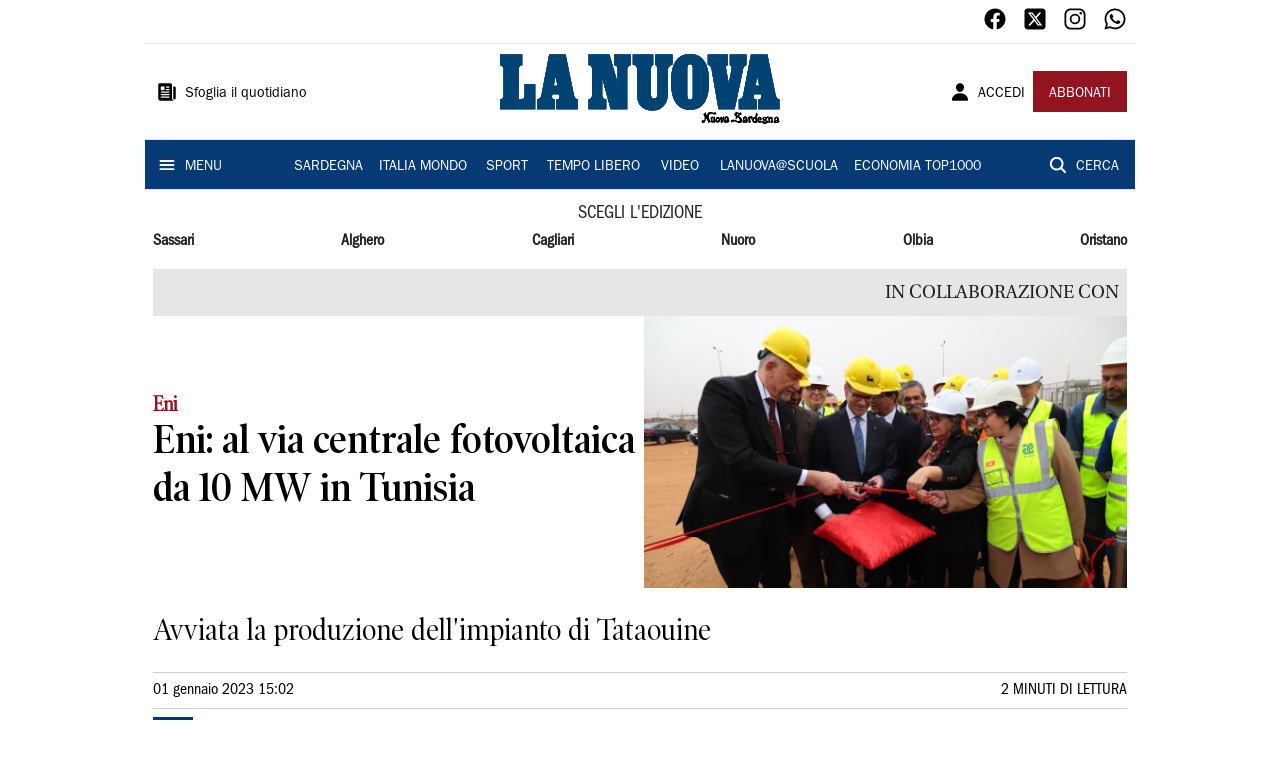

--- FILE ---
content_type: text/html; charset=utf-8
request_url: https://www.lanuovasardegna.it/publiredazionali/2023/01/01/news/eni-al-via-centrale-fotovoltaica-da-10-mw-in-tunisia-1.100215667
body_size: 19621
content:
<!DOCTYPE html><html lang="it"><head><meta charSet="utf-8"/><title>Eni: al via centrale fotovoltaica da 10 MW in Tunisia - La Nuova Sardegna</title><meta name="description" content="Avviata la produzione dell&#x27;impianto di Tataouine"/><link rel="canonical" href="https://www.lanuovasardegna.it/publiredazionali/2023/01/01/news/eni-al-via-centrale-fotovoltaica-da-10-mw-in-tunisia-1.100215667"/><meta name="viewport" content="width=device-width, initial-scale=1"/><meta name="theme-color" content="#000000"/><meta property="og:site_name" content="La Nuova Sardegna"/><meta property="og:type" content="article"/><meta property="og:title" content="Eni: al via centrale fotovoltaica da 10 MW in Tunisia"/><meta property="og:description" content="Avviata la produzione dell&#x27;impianto di Tataouine"/><meta property="og:image" content="https://api-sites-prd.saegroup.abinsula.com/api/social/image/contentid/policy:1.100215668:1672582000/image/defaultimage.jpg"/><meta property="og:url" content="https://www.lanuovasardegna.it/publiredazionali/2023/01/01/news/eni-al-via-centrale-fotovoltaica-da-10-mw-in-tunisia-1.100215667"/><meta name="twitter:card" content="summary_large_image"/><meta name="twitter:image" content="https://api-sites-prd.saegroup.abinsula.com/api/social/image/contentid/policy:1.100215668:1672582000/image/defaultimage.jpg"/><meta name="twitter:site" content="@lanuovasardegna"/><meta name="twitter:title" content="Eni: al via centrale fotovoltaica da 10 MW in Tunisia La Nuova Sardegna"/><meta name="twitter:description" content="Avviata la produzione dell&#x27;impianto di Tataouine"/><meta name="twitter:url" content="https://www.lanuovasardegna.it/publiredazionali/2023/01/01/news/eni-al-via-centrale-fotovoltaica-da-10-mw-in-tunisia-1.100215667"/><script type="application/ld+json">{"@context":"https://schema.org","@type":"Article","mainEntityOfPage":{"@type":"WebPage","@id":"https://www.lanuovasardegna.it/publiredazionali/2023/01/01/news/eni-al-via-centrale-fotovoltaica-da-10-mw-in-tunisia-1.100215667"},"headline":"Eni: al via centrale fotovoltaica da 10 MW in Tunisia","description":"Avviata la produzione dell'impianto di Tataouine","image":"https://api-sites-prd.saegroup.abinsula.com/api/social/image/contentid/policy:1.100215668:1672582000/image/defaultimage.jpg","author":{"@type":"Person","name":"Redazione La Nuova Sardegna"},"publisher":{"@type":"Organization","name":"La Nuova Sardegna","logo":{"@type":"ImageObject","url":"https://www.lanuovasardegna.it/favicon/android-chrome-192x192.png"}},"datePublished":"2023-01-01T14:02:00Z","dateModified":"2023-01-01T14:06:41Z","isAccessibleForFree":true}</script><meta name="tags" content=""/><meta name="type" content=""/><link rel="preload" as="image" imageSrcSet="https://api-sites-prd.saegroup.abinsula.com/api/media/image/contentid/policy:1.100215668:1672582000/image/defaultimage.jpg?f=detail_558&amp;h=720&amp;w=1280&amp;$p$f$h$w=6a3954c 640w, https://api-sites-prd.saegroup.abinsula.com/api/media/image/contentid/policy:1.100215668:1672582000/image/defaultimage.jpg?f=detail_558&amp;h=720&amp;w=1280&amp;$p$f$h$w=6a3954c 750w, https://api-sites-prd.saegroup.abinsula.com/api/media/image/contentid/policy:1.100215668:1672582000/image/defaultimage.jpg?f=detail_558&amp;h=720&amp;w=1280&amp;$p$f$h$w=6a3954c 828w, https://api-sites-prd.saegroup.abinsula.com/api/media/image/contentid/policy:1.100215668:1672582000/image/defaultimage.jpg?f=detail_558&amp;h=720&amp;w=1280&amp;$p$f$h$w=6a3954c 1080w, https://api-sites-prd.saegroup.abinsula.com/api/media/image/contentid/policy:1.100215668:1672582000/image/defaultimage.jpg?f=detail_558&amp;h=720&amp;w=1280&amp;$p$f$h$w=6a3954c 1200w, https://api-sites-prd.saegroup.abinsula.com/api/media/image/contentid/policy:1.100215668:1672582000/image/defaultimage.jpg?f=detail_558&amp;h=720&amp;w=1280&amp;$p$f$h$w=6a3954c 1920w, https://api-sites-prd.saegroup.abinsula.com/api/media/image/contentid/policy:1.100215668:1672582000/image/defaultimage.jpg?f=detail_558&amp;h=720&amp;w=1280&amp;$p$f$h$w=6a3954c 2048w, https://api-sites-prd.saegroup.abinsula.com/api/media/image/contentid/policy:1.100215668:1672582000/image/defaultimage.jpg?f=detail_558&amp;h=720&amp;w=1280&amp;$p$f$h$w=6a3954c 3840w" imageSizes="100vw"/><meta name="next-head-count" content="22"/><link rel="dns-prefetch" href="https://api-sites-prd.saegroup.abinsula.com"/><link rel="dns-prefetch" href="http://cdn.iubenda.com"/><link rel="preload" href="/fonts/Utopia/Utopia-Regular.otf" as="font" type="font/otf" crossorigin="anonymous"/><link rel="preload" href="/fonts/ITCFranklinGothicStd/ITCFranklinGothicStd-Book.otf" as="font" type="font/otf" crossorigin="anonymous"/><link rel="preload" href="/fonts/ITCFranklinGothicStd/ITC_Franklin_Gothic_Book_Condensed.otf" as="font" type="font/otf" crossorigin="anonymous"/><link rel="preload" href="/fonts/PoynterOldstyleDisplay/PoynterOldstyleDisplay-SemiBold.ttf" as="font" type="font/ttf" crossorigin="anonymous"/><link rel="preload" href="/fonts/PoynterOldstyleDisplay/PoynterOldstyleDisplay-NarRoman.ttf" as="font" type="font/ttf" crossorigin="anonymous"/><link rel="preload" href="/fonts/PoynterOldstyleDisplay/PoynterOldstyleDisplay-NarSemiBd.ttf" as="font" type="font/ttf" crossorigin="anonymous"/><link rel="preload" href="/fonts/PoynterOldstyleDisplay/PoynterOldstyleDisplay-NarBold.ttf" as="font" type="font/ttf" crossorigin="anonymous"/><link rel="preload" as="style" href="https://assets.evolutionadv.it/lanuovasardegna_it/lanuovasardegna_it_CLS.css"/><link rel="preload" as="style" href="/vendor/cls.css"/><meta name="theme-color" content="#063A74"/><link rel="shortcut icon" href="/favicon/favicon.ico"/><link rel="apple-touch-icon" sizes="180x180" href="/favicon/apple-touch-icon.png"/><link rel="icon" type="image/png" sizes="32x32" href="/favicon/favicon-32x32.png"/><link rel="icon" type="image/png" sizes="16x16" href="/favicon/favicon-16x16.png"/><link rel="manifest" href="/favicon/site.webmanifest"/><link rel="manifest" href="/favicon/browserconfig.xml"/><meta name="msapplication-TileColor" content="#da532c"/><meta name="theme-color" content="#ffffff"/><meta name="next-font-preconnect"/><link rel="preload" href="/_next/static/css/d012f1ba6bf572db.css" as="style"/><link rel="stylesheet" href="/_next/static/css/d012f1ba6bf572db.css" data-n-g=""/><noscript data-n-css=""></noscript><script defer="" nomodule="" src="/_next/static/chunks/polyfills-5cd94c89d3acac5f.js"></script><script defer="" src="/_next/static/chunks/c7773329.c315a112812126f7.js"></script><script defer="" src="/_next/static/chunks/7739-330e63c538651960.js"></script><script defer="" src="/_next/static/chunks/4257-41167747ae19b385.js"></script><script defer="" src="/_next/static/chunks/1264-7a70b19481011be2.js"></script><script defer="" src="/_next/static/chunks/3500.0f404e128aaf0425.js"></script><script defer="" src="/_next/static/chunks/4860.7d2b5f2493af63ea.js"></script><script defer="" src="/_next/static/chunks/8230.a5dd9fb797c613d8.js"></script><script defer="" src="/_next/static/chunks/7525-e415a64225f7ae98.js"></script><script defer="" src="/_next/static/chunks/2349-b3aeee4d8ee2f532.js"></script><script defer="" src="/_next/static/chunks/4312-6e10f9c0fec0db01.js"></script><script defer="" src="/_next/static/chunks/9669-49abdba803541e70.js"></script><script defer="" src="/_next/static/chunks/7875-6c375dcd0a4bcd72.js"></script><script defer="" src="/_next/static/chunks/6066-a0458d85fa319e59.js"></script><script defer="" src="/_next/static/chunks/7720-e2185539e45b32ae.js"></script><script defer="" src="/_next/static/chunks/5561-430f2351bb3a1997.js"></script><script defer="" src="/_next/static/chunks/2811-0744311c6adb6f49.js"></script><script defer="" src="/_next/static/chunks/9273-eb8f126b7e2a436b.js"></script><script defer="" src="/_next/static/chunks/8136-21294d4c1072d0c0.js"></script><script defer="" src="/_next/static/chunks/2740-2c81eae8e738a2ae.js"></script><script defer="" src="/_next/static/chunks/5145.dcbe26c90d90fde2.js"></script><script defer="" src="/_next/static/chunks/8547.7a242ce3a7945cde.js"></script><script defer="" src="/_next/static/chunks/965.3d114b00d965fb6d.js"></script><script defer="" src="/_next/static/chunks/5744.9af79a581d04f600.js"></script><script src="/_next/static/chunks/webpack-3c93083903d2ebad.js" defer=""></script><script src="/_next/static/chunks/framework-9cf46cf0fe8d1146.js" defer=""></script><script src="/_next/static/chunks/main-d07e08b5bb7411a4.js" defer=""></script><script src="/_next/static/chunks/pages/_app-6c3c72b1f8ddfb09.js" defer=""></script><script src="/_next/static/chunks/pages/%5Bedition%5D/%5Bsection%5D/%5B...slug%5D-52191bcabf2d6880.js" defer=""></script><script src="/_next/static/kv97ZkzZB8hSwuoLvwZS8/_buildManifest.js" defer=""></script><script src="/_next/static/kv97ZkzZB8hSwuoLvwZS8/_ssgManifest.js" defer=""></script><script src="/_next/static/kv97ZkzZB8hSwuoLvwZS8/_middlewareManifest.js" defer=""></script></head><body><div id="__next"><div id="adv-Position3"></div><div id="adv-Top"></div><style data-emotion="css 4niht">.css-4niht{width:100%;margin-left:auto;box-sizing:border-box;margin-right:auto;display:block;background-color:#ffffff;}@media (min-width:990px){.css-4niht{max-width:990px;}}</style><header class="MuiContainer-root MuiContainer-maxWidthLg MuiContainer-disableGutters css-4niht"><h1 style="margin:0;height:1px;width:1px;position:absolute;clip:rect(0,0,0,0);overflow:hidden">La Nuova Sardegna</h1><style data-emotion="css gmrggp">.css-gmrggp{display:-webkit-box;display:-webkit-flex;display:-ms-flexbox;display:flex;-webkit-flex-direction:row;-ms-flex-direction:row;flex-direction:row;-webkit-align-items:center;-webkit-box-align:center;-ms-flex-align:center;align-items:center;border-bottom:1px solid;border-color:#e6e6e6;-webkit-box-flex-wrap:wrap;-webkit-flex-wrap:wrap;-ms-flex-wrap:wrap;flex-wrap:wrap;height:44px;padding-left:8px;padding-right:8px;}</style><div class="MuiStack-root css-gmrggp"><style data-emotion="css dintrd">.css-dintrd{width:25%;-webkit-box-pack:start;-ms-flex-pack:start;-webkit-justify-content:flex-start;justify-content:flex-start;-webkit-align-items:center;-webkit-box-align:center;-ms-flex-align:center;align-items:center;display:-webkit-box;display:-webkit-flex;display:-ms-flexbox;display:flex;}</style><div class="MuiBox-root css-dintrd"></div><style data-emotion="css o0q02a">.css-o0q02a{width:50%;-webkit-box-pack:center;-ms-flex-pack:center;-webkit-justify-content:center;justify-content:center;-webkit-align-items:center;-webkit-box-align:center;-ms-flex-align:center;align-items:center;display:-webkit-box;display:-webkit-flex;display:-ms-flexbox;display:flex;}</style><div class="MuiBox-root css-o0q02a"></div><style data-emotion="css 1axztkq">.css-1axztkq{width:25%;-webkit-box-pack:end;-ms-flex-pack:end;-webkit-justify-content:flex-end;justify-content:flex-end;-webkit-align-items:center;-webkit-box-align:center;-ms-flex-align:center;align-items:center;display:-webkit-box;display:-webkit-flex;display:-ms-flexbox;display:flex;}</style><div class="MuiBox-root css-1axztkq"><style data-emotion="css 1t62lt9">.css-1t62lt9{display:-webkit-box;display:-webkit-flex;display:-ms-flexbox;display:flex;-webkit-flex-direction:row;-ms-flex-direction:row;flex-direction:row;}.css-1t62lt9>:not(style)+:not(style){margin:0;margin-left:16px;}</style><div class="MuiStack-root css-1t62lt9"><a style="text-decoration:none" href="https://www.facebook.com/lanuovasardegna" target="_self"><svg stroke="currentColor" fill="currentColor" stroke-width="0" viewBox="0 0 512 512" color="black" font-size="24" style="color:black" height="1em" width="1em" xmlns="http://www.w3.org/2000/svg"><path fill-rule="evenodd" d="M480 257.35c0-123.7-100.3-224-224-224s-224 100.3-224 224c0 111.8 81.9 204.47 189 221.29V322.12h-56.89v-64.77H221V208c0-56.13 33.45-87.16 84.61-87.16 24.51 0 50.15 4.38 50.15 4.38v55.13H327.5c-27.81 0-36.51 17.26-36.51 35v42h62.12l-9.92 64.77H291v156.54c107.1-16.81 189-109.48 189-221.31z"></path></svg></a><a style="text-decoration:none" href="https://twitter.com/lanuovasardegna" target="_self"><svg stroke="currentColor" fill="currentColor" stroke-width="0" viewBox="0 0 448 512" color="black" font-size="24" style="color:black" height="1em" width="1em" xmlns="http://www.w3.org/2000/svg"><path d="M64 32C28.7 32 0 60.7 0 96V416c0 35.3 28.7 64 64 64H384c35.3 0 64-28.7 64-64V96c0-35.3-28.7-64-64-64H64zm297.1 84L257.3 234.6 379.4 396H283.8L209 298.1 123.3 396H75.8l111-126.9L69.7 116h98l67.7 89.5L313.6 116h47.5zM323.3 367.6L153.4 142.9H125.1L296.9 367.6h26.3z"></path></svg></a><a style="text-decoration:none" href="https://www.instagram.com/lanuovasardegna/" target="_self"><svg stroke="currentColor" fill="currentColor" stroke-width="0" viewBox="0 0 512 512" color="black" font-size="24" style="color:black" height="1em" width="1em" xmlns="http://www.w3.org/2000/svg"><path d="M349.33 69.33a93.62 93.62 0 0193.34 93.34v186.66a93.62 93.62 0 01-93.34 93.34H162.67a93.62 93.62 0 01-93.34-93.34V162.67a93.62 93.62 0 0193.34-93.34h186.66m0-37.33H162.67C90.8 32 32 90.8 32 162.67v186.66C32 421.2 90.8 480 162.67 480h186.66C421.2 480 480 421.2 480 349.33V162.67C480 90.8 421.2 32 349.33 32z"></path><path d="M377.33 162.67a28 28 0 1128-28 27.94 27.94 0 01-28 28zM256 181.33A74.67 74.67 0 11181.33 256 74.75 74.75 0 01256 181.33m0-37.33a112 112 0 10112 112 112 112 0 00-112-112z"></path></svg></a><a style="text-decoration:none" href="https://whatsapp.com/channel/0029VaDGcL06mYPIPQkXb42b" target="_self"><svg stroke="currentColor" fill="currentColor" stroke-width="0" viewBox="0 0 512 512" color="black" font-size="24" style="color:black" height="1em" width="1em" xmlns="http://www.w3.org/2000/svg"><path fill-rule="evenodd" d="M414.73 97.1A222.14 222.14 0 00256.94 32C134 32 33.92 131.58 33.87 254a220.61 220.61 0 0029.78 111L32 480l118.25-30.87a223.63 223.63 0 00106.6 27h.09c122.93 0 223-99.59 223.06-222A220.18 220.18 0 00414.73 97.1zM256.94 438.66h-.08a185.75 185.75 0 01-94.36-25.72l-6.77-4-70.17 18.32 18.73-68.09-4.41-7A183.46 183.46 0 0171.53 254c0-101.73 83.21-184.5 185.48-184.5a185 185 0 01185.33 184.64c-.04 101.74-83.21 184.52-185.4 184.52zm101.69-138.19c-5.57-2.78-33-16.2-38.08-18.05s-8.83-2.78-12.54 2.78-14.4 18-17.65 21.75-6.5 4.16-12.07 1.38-23.54-8.63-44.83-27.53c-16.57-14.71-27.75-32.87-31-38.42s-.35-8.56 2.44-11.32c2.51-2.49 5.57-6.48 8.36-9.72s3.72-5.56 5.57-9.26.93-6.94-.46-9.71-12.54-30.08-17.18-41.19c-4.53-10.82-9.12-9.35-12.54-9.52-3.25-.16-7-.2-10.69-.2a20.53 20.53 0 00-14.86 6.94c-5.11 5.56-19.51 19-19.51 46.28s20 53.68 22.76 57.38 39.3 59.73 95.21 83.76a323.11 323.11 0 0031.78 11.68c13.35 4.22 25.5 3.63 35.1 2.2 10.71-1.59 33-13.42 37.63-26.38s4.64-24.06 3.25-26.37-5.11-3.71-10.69-6.48z"></path></svg></a></div></div></div><style data-emotion="css kk4ivl">.css-kk4ivl{display:-webkit-box;display:-webkit-flex;display:-ms-flexbox;display:flex;-webkit-flex-direction:row;-ms-flex-direction:row;flex-direction:row;-webkit-align-items:center;-webkit-box-align:center;-ms-flex-align:center;align-items:center;border-bottom:1px solid;border-color:#e6e6e6;height:96px;padding-left:8px;padding-right:8px;}</style><div class="MuiStack-root css-kk4ivl"><div class="MuiBox-root css-dintrd"><style data-emotion="css os8vzk">.css-os8vzk{font-family:ITCFranklinGothicStd-Book,Franklin_Gothic_Book,PoynterOldstyleDisplay-SemiBold,PoynterOldstyleDisplay-NarSemiBd,PoynterOldstyleDisplay-NarRoman,PoynterOldstyleDisplay-NarBold,Utopia-Regular;font-weight:500;font-size:0.875rem;line-height:1.75;text-transform:uppercase;min-width:64px;padding:6px 8px;border-radius:4px;-webkit-transition:background-color 250ms cubic-bezier(0.4, 0, 0.2, 1) 0ms,box-shadow 250ms cubic-bezier(0.4, 0, 0.2, 1) 0ms,border-color 250ms cubic-bezier(0.4, 0, 0.2, 1) 0ms,color 250ms cubic-bezier(0.4, 0, 0.2, 1) 0ms;transition:background-color 250ms cubic-bezier(0.4, 0, 0.2, 1) 0ms,box-shadow 250ms cubic-bezier(0.4, 0, 0.2, 1) 0ms,border-color 250ms cubic-bezier(0.4, 0, 0.2, 1) 0ms,color 250ms cubic-bezier(0.4, 0, 0.2, 1) 0ms;color:#000000;box-shadow:none;font-family:ITCFranklinGothicStd-Book;border-radius:0;}.css-os8vzk:hover{-webkit-text-decoration:none;text-decoration:none;background-color:rgba(0, 0, 0, 0.04);}@media (hover: none){.css-os8vzk:hover{background-color:transparent;}}.css-os8vzk.Mui-disabled{color:rgba(0, 0, 0, 0.26);}.css-os8vzk:hover{box-shadow:none;}.css-os8vzk.Mui-focusVisible{box-shadow:none;}.css-os8vzk:active{box-shadow:none;}.css-os8vzk.Mui-disabled{box-shadow:none;}</style><style data-emotion="css cwwmzq">.css-cwwmzq{display:-webkit-inline-box;display:-webkit-inline-flex;display:-ms-inline-flexbox;display:inline-flex;-webkit-align-items:center;-webkit-box-align:center;-ms-flex-align:center;align-items:center;-webkit-box-pack:center;-ms-flex-pack:center;-webkit-justify-content:center;justify-content:center;position:relative;box-sizing:border-box;-webkit-tap-highlight-color:transparent;background-color:transparent;outline:0;border:0;margin:0;border-radius:0;padding:0;cursor:pointer;-webkit-user-select:none;-moz-user-select:none;-ms-user-select:none;user-select:none;vertical-align:middle;-moz-appearance:none;-webkit-appearance:none;-webkit-text-decoration:none;text-decoration:none;color:inherit;font-family:ITCFranklinGothicStd-Book,Franklin_Gothic_Book,PoynterOldstyleDisplay-SemiBold,PoynterOldstyleDisplay-NarSemiBd,PoynterOldstyleDisplay-NarRoman,PoynterOldstyleDisplay-NarBold,Utopia-Regular;font-weight:500;font-size:0.875rem;line-height:1.75;text-transform:uppercase;min-width:64px;padding:6px 8px;border-radius:4px;-webkit-transition:background-color 250ms cubic-bezier(0.4, 0, 0.2, 1) 0ms,box-shadow 250ms cubic-bezier(0.4, 0, 0.2, 1) 0ms,border-color 250ms cubic-bezier(0.4, 0, 0.2, 1) 0ms,color 250ms cubic-bezier(0.4, 0, 0.2, 1) 0ms;transition:background-color 250ms cubic-bezier(0.4, 0, 0.2, 1) 0ms,box-shadow 250ms cubic-bezier(0.4, 0, 0.2, 1) 0ms,border-color 250ms cubic-bezier(0.4, 0, 0.2, 1) 0ms,color 250ms cubic-bezier(0.4, 0, 0.2, 1) 0ms;color:#000000;box-shadow:none;font-family:ITCFranklinGothicStd-Book;border-radius:0;}.css-cwwmzq::-moz-focus-inner{border-style:none;}.css-cwwmzq.Mui-disabled{pointer-events:none;cursor:default;}@media print{.css-cwwmzq{-webkit-print-color-adjust:exact;color-adjust:exact;}}.css-cwwmzq:hover{-webkit-text-decoration:none;text-decoration:none;background-color:rgba(0, 0, 0, 0.04);}@media (hover: none){.css-cwwmzq:hover{background-color:transparent;}}.css-cwwmzq.Mui-disabled{color:rgba(0, 0, 0, 0.26);}.css-cwwmzq:hover{box-shadow:none;}.css-cwwmzq.Mui-focusVisible{box-shadow:none;}.css-cwwmzq:active{box-shadow:none;}.css-cwwmzq.Mui-disabled{box-shadow:none;}</style><button class="MuiButtonBase-root MuiButton-root MuiButton-text MuiButton-textBlack MuiButton-sizeMedium MuiButton-textSizeMedium MuiButton-disableElevation MuiButton-root MuiButton-text MuiButton-textBlack MuiButton-sizeMedium MuiButton-textSizeMedium MuiButton-disableElevation css-cwwmzq" tabindex="0" type="button"><style data-emotion="css 1l6c7y9">.css-1l6c7y9{display:inherit;margin-right:8px;margin-left:-4px;}.css-1l6c7y9>*:nth-of-type(1){font-size:20px;}</style><span class="MuiButton-startIcon MuiButton-iconSizeMedium css-1l6c7y9"><svg stroke="currentColor" fill="currentColor" stroke-width="0" viewBox="0 0 512 512" height="1em" width="1em" xmlns="http://www.w3.org/2000/svg"><path d="M439.91 112h-23.82a.09.09 0 00-.09.09V416a32 32 0 0032 32 32 32 0 0032-32V152.09A40.09 40.09 0 00439.91 112z"></path><path d="M384 416V72a40 40 0 00-40-40H72a40 40 0 00-40 40v352a56 56 0 0056 56h342.85a1.14 1.14 0 001.15-1.15 1.14 1.14 0 00-.85-1.1A64.11 64.11 0 01384 416zM96 128a16 16 0 0116-16h64a16 16 0 0116 16v64a16 16 0 01-16 16h-64a16 16 0 01-16-16zm208 272H112.45c-8.61 0-16-6.62-16.43-15.23A16 16 0 01112 368h191.55c8.61 0 16 6.62 16.43 15.23A16 16 0 01304 400zm0-64H112.45c-8.61 0-16-6.62-16.43-15.23A16 16 0 01112 304h191.55c8.61 0 16 6.62 16.43 15.23A16 16 0 01304 336zm0-64H112.45c-8.61 0-16-6.62-16.43-15.23A16 16 0 01112 240h191.55c8.61 0 16 6.62 16.43 15.23A16 16 0 01304 272zm0-64h-63.55c-8.61 0-16-6.62-16.43-15.23A16 16 0 01240 176h63.55c8.61 0 16 6.62 16.43 15.23A16 16 0 01304 208zm0-64h-63.55c-8.61 0-16-6.62-16.43-15.23A16 16 0 01240 112h63.55c8.61 0 16 6.62 16.43 15.23A16 16 0 01304 144z"></path></svg></span><style data-emotion="css 4md08z">.css-4md08z{margin:0;font-family:ITCFranklinGothicStd-Book,Franklin_Gothic_Book,PoynterOldstyleDisplay-SemiBold,PoynterOldstyleDisplay-NarSemiBd,PoynterOldstyleDisplay-NarRoman,PoynterOldstyleDisplay-NarBold,Utopia-Regular;font-weight:500;font-size:0.875rem;line-height:1.75;text-transform:uppercase;font-family:PoynterOldstyleDisplay-NarRoman;margin-bottom:0px;margin-top:5px;font-family:ITCFranklinGothicStd-Book;text-transform:none;-webkit-text-decoration:none;text-decoration:none;}</style><a class="MuiTypography-root MuiTypography-button css-4md08z" href="https://webreader-prd.saegroup.abinsula.com/LNNS">Sfoglia il quotidiano</a></button></div><div class="MuiBox-root css-o0q02a"><a style="text-decoration:none" href="https://www.lanuovasardegna.it" target="_self"></a></div><div class="MuiBox-root css-1axztkq"><style data-emotion="css 1ialerq">.css-1ialerq{display:-webkit-box;display:-webkit-flex;display:-ms-flexbox;display:flex;-webkit-flex-direction:row;-ms-flex-direction:row;flex-direction:row;-webkit-align-items:center;-webkit-box-align:center;-ms-flex-align:center;align-items:center;-webkit-box-pack:justify;-webkit-justify-content:space-between;justify-content:space-between;}</style><div class="MuiStack-root css-1ialerq"><button class="MuiButtonBase-root MuiButton-root MuiButton-text MuiButton-textBlack MuiButton-sizeMedium MuiButton-textSizeMedium MuiButton-disableElevation MuiButton-root MuiButton-text MuiButton-textBlack MuiButton-sizeMedium MuiButton-textSizeMedium MuiButton-disableElevation css-cwwmzq" tabindex="0" type="button"><span class="MuiButton-startIcon MuiButton-iconSizeMedium css-1l6c7y9"><svg stroke="currentColor" fill="currentColor" stroke-width="0" viewBox="0 0 512 512" height="1em" width="1em" xmlns="http://www.w3.org/2000/svg"><path d="M332.64 64.58C313.18 43.57 286 32 256 32c-30.16 0-57.43 11.5-76.8 32.38-19.58 21.11-29.12 49.8-26.88 80.78C156.76 206.28 203.27 256 256 256s99.16-49.71 103.67-110.82c2.27-30.7-7.33-59.33-27.03-80.6zM432 480H80a31 31 0 01-24.2-11.13c-6.5-7.77-9.12-18.38-7.18-29.11C57.06 392.94 83.4 353.61 124.8 326c36.78-24.51 83.37-38 131.2-38s94.42 13.5 131.2 38c41.4 27.6 67.74 66.93 76.18 113.75 1.94 10.73-.68 21.34-7.18 29.11A31 31 0 01432 480z"></path></svg></span><a class="MuiTypography-root MuiTypography-button css-4md08z" href="/api/auth/login?returnTo=/publiredazionali/2023/01/01/news/eni-al-via-centrale-fotovoltaica-da-10-mw-in-tunisia-1.100215667">ACCEDI</a></button><style data-emotion="css 1ab13xs">.css-1ab13xs{font-family:ITCFranklinGothicStd-Book,Franklin_Gothic_Book,PoynterOldstyleDisplay-SemiBold,PoynterOldstyleDisplay-NarSemiBd,PoynterOldstyleDisplay-NarRoman,PoynterOldstyleDisplay-NarBold,Utopia-Regular;font-weight:500;font-size:0.875rem;line-height:1.75;text-transform:uppercase;min-width:64px;padding:6px 16px;border-radius:4px;-webkit-transition:background-color 250ms cubic-bezier(0.4, 0, 0.2, 1) 0ms,box-shadow 250ms cubic-bezier(0.4, 0, 0.2, 1) 0ms,border-color 250ms cubic-bezier(0.4, 0, 0.2, 1) 0ms,color 250ms cubic-bezier(0.4, 0, 0.2, 1) 0ms;transition:background-color 250ms cubic-bezier(0.4, 0, 0.2, 1) 0ms,box-shadow 250ms cubic-bezier(0.4, 0, 0.2, 1) 0ms,border-color 250ms cubic-bezier(0.4, 0, 0.2, 1) 0ms,color 250ms cubic-bezier(0.4, 0, 0.2, 1) 0ms;color:#fff;background-color:#921421;box-shadow:0px 3px 1px -2px rgba(0,0,0,0.2),0px 2px 2px 0px rgba(0,0,0,0.14),0px 1px 5px 0px rgba(0,0,0,0.12);box-shadow:none;font-family:ITCFranklinGothicStd-Book;border-radius:0;}.css-1ab13xs:hover{-webkit-text-decoration:none;text-decoration:none;background-color:rgb(102, 14, 23);box-shadow:0px 2px 4px -1px rgba(0,0,0,0.2),0px 4px 5px 0px rgba(0,0,0,0.14),0px 1px 10px 0px rgba(0,0,0,0.12);}@media (hover: none){.css-1ab13xs:hover{background-color:#921421;}}.css-1ab13xs:active{box-shadow:0px 5px 5px -3px rgba(0,0,0,0.2),0px 8px 10px 1px rgba(0,0,0,0.14),0px 3px 14px 2px rgba(0,0,0,0.12);}.css-1ab13xs.Mui-focusVisible{box-shadow:0px 3px 5px -1px rgba(0,0,0,0.2),0px 6px 10px 0px rgba(0,0,0,0.14),0px 1px 18px 0px rgba(0,0,0,0.12);}.css-1ab13xs.Mui-disabled{color:rgba(0, 0, 0, 0.26);box-shadow:none;background-color:rgba(0, 0, 0, 0.12);}.css-1ab13xs:hover{box-shadow:none;}.css-1ab13xs.Mui-focusVisible{box-shadow:none;}.css-1ab13xs:active{box-shadow:none;}.css-1ab13xs.Mui-disabled{box-shadow:none;}</style><style data-emotion="css 8iu28r">.css-8iu28r{display:-webkit-inline-box;display:-webkit-inline-flex;display:-ms-inline-flexbox;display:inline-flex;-webkit-align-items:center;-webkit-box-align:center;-ms-flex-align:center;align-items:center;-webkit-box-pack:center;-ms-flex-pack:center;-webkit-justify-content:center;justify-content:center;position:relative;box-sizing:border-box;-webkit-tap-highlight-color:transparent;background-color:transparent;outline:0;border:0;margin:0;border-radius:0;padding:0;cursor:pointer;-webkit-user-select:none;-moz-user-select:none;-ms-user-select:none;user-select:none;vertical-align:middle;-moz-appearance:none;-webkit-appearance:none;-webkit-text-decoration:none;text-decoration:none;color:inherit;font-family:ITCFranklinGothicStd-Book,Franklin_Gothic_Book,PoynterOldstyleDisplay-SemiBold,PoynterOldstyleDisplay-NarSemiBd,PoynterOldstyleDisplay-NarRoman,PoynterOldstyleDisplay-NarBold,Utopia-Regular;font-weight:500;font-size:0.875rem;line-height:1.75;text-transform:uppercase;min-width:64px;padding:6px 16px;border-radius:4px;-webkit-transition:background-color 250ms cubic-bezier(0.4, 0, 0.2, 1) 0ms,box-shadow 250ms cubic-bezier(0.4, 0, 0.2, 1) 0ms,border-color 250ms cubic-bezier(0.4, 0, 0.2, 1) 0ms,color 250ms cubic-bezier(0.4, 0, 0.2, 1) 0ms;transition:background-color 250ms cubic-bezier(0.4, 0, 0.2, 1) 0ms,box-shadow 250ms cubic-bezier(0.4, 0, 0.2, 1) 0ms,border-color 250ms cubic-bezier(0.4, 0, 0.2, 1) 0ms,color 250ms cubic-bezier(0.4, 0, 0.2, 1) 0ms;color:#fff;background-color:#921421;box-shadow:0px 3px 1px -2px rgba(0,0,0,0.2),0px 2px 2px 0px rgba(0,0,0,0.14),0px 1px 5px 0px rgba(0,0,0,0.12);box-shadow:none;font-family:ITCFranklinGothicStd-Book;border-radius:0;}.css-8iu28r::-moz-focus-inner{border-style:none;}.css-8iu28r.Mui-disabled{pointer-events:none;cursor:default;}@media print{.css-8iu28r{-webkit-print-color-adjust:exact;color-adjust:exact;}}.css-8iu28r:hover{-webkit-text-decoration:none;text-decoration:none;background-color:rgb(102, 14, 23);box-shadow:0px 2px 4px -1px rgba(0,0,0,0.2),0px 4px 5px 0px rgba(0,0,0,0.14),0px 1px 10px 0px rgba(0,0,0,0.12);}@media (hover: none){.css-8iu28r:hover{background-color:#921421;}}.css-8iu28r:active{box-shadow:0px 5px 5px -3px rgba(0,0,0,0.2),0px 8px 10px 1px rgba(0,0,0,0.14),0px 3px 14px 2px rgba(0,0,0,0.12);}.css-8iu28r.Mui-focusVisible{box-shadow:0px 3px 5px -1px rgba(0,0,0,0.2),0px 6px 10px 0px rgba(0,0,0,0.14),0px 1px 18px 0px rgba(0,0,0,0.12);}.css-8iu28r.Mui-disabled{color:rgba(0, 0, 0, 0.26);box-shadow:none;background-color:rgba(0, 0, 0, 0.12);}.css-8iu28r:hover{box-shadow:none;}.css-8iu28r.Mui-focusVisible{box-shadow:none;}.css-8iu28r:active{box-shadow:none;}.css-8iu28r.Mui-disabled{box-shadow:none;}</style><button class="MuiButtonBase-root MuiButton-root MuiButton-contained MuiButton-containedSecondary MuiButton-sizeMedium MuiButton-containedSizeMedium MuiButton-disableElevation MuiButton-root MuiButton-contained MuiButton-containedSecondary MuiButton-sizeMedium MuiButton-containedSizeMedium MuiButton-disableElevation css-8iu28r" tabindex="0" type="button"><a class="MuiTypography-root MuiTypography-button css-4md08z" href="https://paywall-crm-prd.saegroup.abinsula.com/la-nuova-sardegna/abbonamenti">ABBONATI</a></button></div></div></div><style data-emotion="css 131k5dz">.css-131k5dz{display:-webkit-box;display:-webkit-flex;display:-ms-flexbox;display:flex;-webkit-flex-direction:row;-ms-flex-direction:row;flex-direction:row;-webkit-box-pack:justify;-webkit-justify-content:space-between;justify-content:space-between;-webkit-align-items:center;-webkit-box-align:center;-ms-flex-align:center;align-items:center;border-bottom:1px solid;border-color:#e6e6e6;background-color:#063A74;padding:8px;padding-top:4px;padding-bottom:4px;}</style><nav class="MuiStack-root css-131k5dz"><style data-emotion="css mjijkf">.css-mjijkf{font-family:ITCFranklinGothicStd-Book,Franklin_Gothic_Book,PoynterOldstyleDisplay-SemiBold,PoynterOldstyleDisplay-NarSemiBd,PoynterOldstyleDisplay-NarRoman,PoynterOldstyleDisplay-NarBold,Utopia-Regular;font-weight:500;font-size:0.875rem;line-height:1.75;text-transform:uppercase;min-width:64px;padding:6px 8px;border-radius:4px;-webkit-transition:background-color 250ms cubic-bezier(0.4, 0, 0.2, 1) 0ms,box-shadow 250ms cubic-bezier(0.4, 0, 0.2, 1) 0ms,border-color 250ms cubic-bezier(0.4, 0, 0.2, 1) 0ms,color 250ms cubic-bezier(0.4, 0, 0.2, 1) 0ms;transition:background-color 250ms cubic-bezier(0.4, 0, 0.2, 1) 0ms,box-shadow 250ms cubic-bezier(0.4, 0, 0.2, 1) 0ms,border-color 250ms cubic-bezier(0.4, 0, 0.2, 1) 0ms,color 250ms cubic-bezier(0.4, 0, 0.2, 1) 0ms;color:#ffffff;box-shadow:none;font-family:ITCFranklinGothicStd-Book;border-radius:0;}.css-mjijkf:hover{-webkit-text-decoration:none;text-decoration:none;background-color:rgba(255, 255, 255, 0.04);}@media (hover: none){.css-mjijkf:hover{background-color:transparent;}}.css-mjijkf.Mui-disabled{color:rgba(0, 0, 0, 0.26);}.css-mjijkf:hover{box-shadow:none;}.css-mjijkf.Mui-focusVisible{box-shadow:none;}.css-mjijkf:active{box-shadow:none;}.css-mjijkf.Mui-disabled{box-shadow:none;}</style><style data-emotion="css 1vmsc13">.css-1vmsc13{display:-webkit-inline-box;display:-webkit-inline-flex;display:-ms-inline-flexbox;display:inline-flex;-webkit-align-items:center;-webkit-box-align:center;-ms-flex-align:center;align-items:center;-webkit-box-pack:center;-ms-flex-pack:center;-webkit-justify-content:center;justify-content:center;position:relative;box-sizing:border-box;-webkit-tap-highlight-color:transparent;background-color:transparent;outline:0;border:0;margin:0;border-radius:0;padding:0;cursor:pointer;-webkit-user-select:none;-moz-user-select:none;-ms-user-select:none;user-select:none;vertical-align:middle;-moz-appearance:none;-webkit-appearance:none;-webkit-text-decoration:none;text-decoration:none;color:inherit;font-family:ITCFranklinGothicStd-Book,Franklin_Gothic_Book,PoynterOldstyleDisplay-SemiBold,PoynterOldstyleDisplay-NarSemiBd,PoynterOldstyleDisplay-NarRoman,PoynterOldstyleDisplay-NarBold,Utopia-Regular;font-weight:500;font-size:0.875rem;line-height:1.75;text-transform:uppercase;min-width:64px;padding:6px 8px;border-radius:4px;-webkit-transition:background-color 250ms cubic-bezier(0.4, 0, 0.2, 1) 0ms,box-shadow 250ms cubic-bezier(0.4, 0, 0.2, 1) 0ms,border-color 250ms cubic-bezier(0.4, 0, 0.2, 1) 0ms,color 250ms cubic-bezier(0.4, 0, 0.2, 1) 0ms;transition:background-color 250ms cubic-bezier(0.4, 0, 0.2, 1) 0ms,box-shadow 250ms cubic-bezier(0.4, 0, 0.2, 1) 0ms,border-color 250ms cubic-bezier(0.4, 0, 0.2, 1) 0ms,color 250ms cubic-bezier(0.4, 0, 0.2, 1) 0ms;color:#ffffff;box-shadow:none;font-family:ITCFranklinGothicStd-Book;border-radius:0;}.css-1vmsc13::-moz-focus-inner{border-style:none;}.css-1vmsc13.Mui-disabled{pointer-events:none;cursor:default;}@media print{.css-1vmsc13{-webkit-print-color-adjust:exact;color-adjust:exact;}}.css-1vmsc13:hover{-webkit-text-decoration:none;text-decoration:none;background-color:rgba(255, 255, 255, 0.04);}@media (hover: none){.css-1vmsc13:hover{background-color:transparent;}}.css-1vmsc13.Mui-disabled{color:rgba(0, 0, 0, 0.26);}.css-1vmsc13:hover{box-shadow:none;}.css-1vmsc13.Mui-focusVisible{box-shadow:none;}.css-1vmsc13:active{box-shadow:none;}.css-1vmsc13.Mui-disabled{box-shadow:none;}</style><button class="MuiButtonBase-root MuiButton-root MuiButton-text MuiButton-textWhite MuiButton-sizeMedium MuiButton-textSizeMedium MuiButton-disableElevation MuiButton-root MuiButton-text MuiButton-textWhite MuiButton-sizeMedium MuiButton-textSizeMedium MuiButton-disableElevation css-1vmsc13" tabindex="0" type="button"><span class="MuiButton-startIcon MuiButton-iconSizeMedium css-1l6c7y9"><svg stroke="currentColor" fill="currentColor" stroke-width="0" viewBox="0 0 512 512" height="1em" width="1em" xmlns="http://www.w3.org/2000/svg"><path fill="none" stroke-linecap="round" stroke-miterlimit="10" stroke-width="48" d="M88 152h336M88 256h336M88 360h336"></path></svg></span><style data-emotion="css jihdyu">.css-jihdyu{margin:0;font-family:ITCFranklinGothicStd-Book,Franklin_Gothic_Book,PoynterOldstyleDisplay-SemiBold,PoynterOldstyleDisplay-NarSemiBd,PoynterOldstyleDisplay-NarRoman,PoynterOldstyleDisplay-NarBold,Utopia-Regular;font-weight:500;font-size:0.875rem;line-height:1.75;text-transform:uppercase;font-family:PoynterOldstyleDisplay-NarRoman;margin-bottom:0px;margin-top:5px;font-family:ITCFranklinGothicStd-Book;text-transform:none;}</style><span class="MuiTypography-root MuiTypography-button css-jihdyu">MENU</span></button><style data-emotion="css dk2d2">.css-dk2d2{-webkit-box-flex:1;-webkit-flex-grow:1;-ms-flex-positive:1;flex-grow:1;display:-webkit-box;display:-webkit-flex;display:-ms-flexbox;display:flex;-webkit-box-flex-wrap:wrap;-webkit-flex-wrap:wrap;-ms-flex-wrap:wrap;flex-wrap:wrap;-webkit-box-pack:center;-ms-flex-pack:center;-webkit-justify-content:center;justify-content:center;}</style><div class="MuiBox-root css-dk2d2"><button class="MuiButtonBase-root MuiButton-root MuiButton-text MuiButton-textWhite MuiButton-sizeMedium MuiButton-textSizeMedium MuiButton-disableElevation MuiButton-root MuiButton-text MuiButton-textWhite MuiButton-sizeMedium MuiButton-textSizeMedium MuiButton-disableElevation css-1vmsc13" tabindex="0" type="button"><a class="MuiTypography-root MuiTypography-button css-4md08z" href="/regione">SARDEGNA</a></button><button class="MuiButtonBase-root MuiButton-root MuiButton-text MuiButton-textWhite MuiButton-sizeMedium MuiButton-textSizeMedium MuiButton-disableElevation MuiButton-root MuiButton-text MuiButton-textWhite MuiButton-sizeMedium MuiButton-textSizeMedium MuiButton-disableElevation css-1vmsc13" tabindex="0" type="button"><a class="MuiTypography-root MuiTypography-button css-4md08z" href="/italia-mondo">ITALIA MONDO</a></button><button class="MuiButtonBase-root MuiButton-root MuiButton-text MuiButton-textWhite MuiButton-sizeMedium MuiButton-textSizeMedium MuiButton-disableElevation MuiButton-root MuiButton-text MuiButton-textWhite MuiButton-sizeMedium MuiButton-textSizeMedium MuiButton-disableElevation css-1vmsc13" tabindex="0" type="button"><a class="MuiTypography-root MuiTypography-button css-4md08z" href="/sport">SPORT</a></button><button class="MuiButtonBase-root MuiButton-root MuiButton-text MuiButton-textWhite MuiButton-sizeMedium MuiButton-textSizeMedium MuiButton-disableElevation MuiButton-root MuiButton-text MuiButton-textWhite MuiButton-sizeMedium MuiButton-textSizeMedium MuiButton-disableElevation css-1vmsc13" tabindex="0" type="button"><a class="MuiTypography-root MuiTypography-button css-4md08z" href="/tempo-libero">TEMPO LIBERO</a></button><button class="MuiButtonBase-root MuiButton-root MuiButton-text MuiButton-textWhite MuiButton-sizeMedium MuiButton-textSizeMedium MuiButton-disableElevation MuiButton-root MuiButton-text MuiButton-textWhite MuiButton-sizeMedium MuiButton-textSizeMedium MuiButton-disableElevation css-1vmsc13" tabindex="0" type="button"><a class="MuiTypography-root MuiTypography-button css-4md08z" href="/video">VIDEO</a></button><button class="MuiButtonBase-root MuiButton-root MuiButton-text MuiButton-textWhite MuiButton-sizeMedium MuiButton-textSizeMedium MuiButton-disableElevation MuiButton-root MuiButton-text MuiButton-textWhite MuiButton-sizeMedium MuiButton-textSizeMedium MuiButton-disableElevation css-1vmsc13" tabindex="0" type="button"><a class="MuiTypography-root MuiTypography-button css-4md08z" href="/speciale/speciale-scuola">LANUOVA@SCUOLA</a></button><button class="MuiButtonBase-root MuiButton-root MuiButton-text MuiButton-textWhite MuiButton-sizeMedium MuiButton-textSizeMedium MuiButton-disableElevation MuiButton-root MuiButton-text MuiButton-textWhite MuiButton-sizeMedium MuiButton-textSizeMedium MuiButton-disableElevation css-1vmsc13" tabindex="0" type="button"><a class="MuiTypography-root MuiTypography-button css-4md08z" href="/speciale/economia">ECONOMIA TOP1000</a></button></div><button class="MuiButtonBase-root MuiButton-root MuiButton-text MuiButton-textWhite MuiButton-sizeMedium MuiButton-textSizeMedium MuiButton-disableElevation MuiButton-root MuiButton-text MuiButton-textWhite MuiButton-sizeMedium MuiButton-textSizeMedium MuiButton-disableElevation css-1vmsc13" tabindex="0" type="button"><span class="MuiButton-startIcon MuiButton-iconSizeMedium css-1l6c7y9"><svg stroke="currentColor" fill="currentColor" stroke-width="0" viewBox="0 0 512 512" height="1em" width="1em" xmlns="http://www.w3.org/2000/svg"><path d="M456.69 421.39L362.6 327.3a173.81 173.81 0 0034.84-104.58C397.44 126.38 319.06 48 222.72 48S48 126.38 48 222.72s78.38 174.72 174.72 174.72A173.81 173.81 0 00327.3 362.6l94.09 94.09a25 25 0 0035.3-35.3zM97.92 222.72a124.8 124.8 0 11124.8 124.8 124.95 124.95 0 01-124.8-124.8z"></path></svg></span><a class="MuiTypography-root MuiTypography-button css-4md08z" href="/ricerca?q=">CERCA</a></button></nav><style data-emotion="css h0mue6">.css-h0mue6{display:-webkit-box;display:-webkit-flex;display:-ms-flexbox;display:flex;-webkit-flex-direction:column;-ms-flex-direction:column;flex-direction:column;-webkit-align-items:center;-webkit-box-align:center;-ms-flex-align:center;align-items:center;-webkit-box-pack:center;-ms-flex-pack:center;-webkit-justify-content:center;justify-content:center;padding:8px;}</style><nav class="MuiStack-root css-h0mue6"><style data-emotion="css 1p7zds7">.css-1p7zds7{margin:0;font-size:1.0625rem;font-family:ITCFranklinGothicStd-Book,Franklin_Gothic_Book,PoynterOldstyleDisplay-SemiBold,PoynterOldstyleDisplay-NarSemiBd,PoynterOldstyleDisplay-NarRoman,PoynterOldstyleDisplay-NarBold,Utopia-Regular;font-weight:400;line-height:1.75;text-align:center;font-family:PoynterOldstyleDisplay-NarRoman;font-family:Franklin_Gothic_Book;}@media (min-width:600px){.css-1p7zds7{font-size:1.1429rem;}}@media (min-width:900px){.css-1p7zds7{font-size:1.1429rem;}}@media (min-width:990px){.css-1p7zds7{font-size:1.1429rem;}}</style><h6 class="MuiTypography-root MuiTypography-subtitle1 MuiTypography-alignCenter css-1p7zds7">SCEGLI L&#x27;EDIZIONE</h6><style data-emotion="css 15vhhhd">.css-15vhhhd{display:-webkit-box;display:-webkit-flex;display:-ms-flexbox;display:flex;-webkit-flex-direction:row;-ms-flex-direction:row;flex-direction:row;-webkit-box-pack:justify;-webkit-justify-content:space-between;justify-content:space-between;width:100%;}</style><div class="MuiStack-root css-15vhhhd"><style data-emotion="css 1jkcubx">.css-1jkcubx{margin:0;font-family:ITCFranklinGothicStd-Book,Franklin_Gothic_Book,PoynterOldstyleDisplay-SemiBold,PoynterOldstyleDisplay-NarSemiBd,PoynterOldstyleDisplay-NarRoman,PoynterOldstyleDisplay-NarBold,Utopia-Regular;font-weight:400;font-size:1rem;line-height:1.5;font-family:PoynterOldstyleDisplay-NarRoman;font-family:Franklin_Gothic_Book;font-weight:700;-webkit-text-decoration:none;text-decoration:none;}</style><a class="MuiTypography-root MuiTypography-body1 css-1jkcubx" href="/sassari/cronaca">Sassari</a><a class="MuiTypography-root MuiTypography-body1 css-1jkcubx" href="/alghero/cronaca">Alghero</a><a class="MuiTypography-root MuiTypography-body1 css-1jkcubx" href="/cagliari/cronaca">Cagliari</a><a class="MuiTypography-root MuiTypography-body1 css-1jkcubx" href="/nuoro/cronaca">Nuoro</a><a class="MuiTypography-root MuiTypography-body1 css-1jkcubx" href="/olbia/cronaca">Olbia</a><a class="MuiTypography-root MuiTypography-body1 css-1jkcubx" href="/oristano/cronaca">Oristano</a></div></nav></header><style data-emotion="css 4niht">.css-4niht{width:100%;margin-left:auto;box-sizing:border-box;margin-right:auto;display:block;background-color:#ffffff;}@media (min-width:990px){.css-4niht{max-width:990px;}}</style><main class="MuiContainer-root MuiContainer-maxWidthLg MuiContainer-disableGutters css-4niht"><div id="adv-TopLeft"></div><style data-emotion="css 1kxe5pk">.css-1kxe5pk{display:-webkit-box;display:-webkit-flex;display:-ms-flexbox;display:flex;-webkit-flex-direction:column;-ms-flex-direction:column;flex-direction:column;padding:8px;}</style><div class="MuiStack-root css-1kxe5pk"><style data-emotion="css-global 1dpuaiw">html{-webkit-font-smoothing:antialiased;-moz-osx-font-smoothing:grayscale;box-sizing:border-box;-webkit-text-size-adjust:100%;}*,*::before,*::after{box-sizing:inherit;}strong,b{font-weight:700;}body{margin:0;color:rgba(0, 0, 0, 0.87);font-family:ITCFranklinGothicStd-Book,Franklin_Gothic_Book,PoynterOldstyleDisplay-SemiBold,PoynterOldstyleDisplay-NarSemiBd,PoynterOldstyleDisplay-NarRoman,PoynterOldstyleDisplay-NarBold,Utopia-Regular;font-weight:400;font-size:1rem;line-height:1.5;background-color:#fff;}@media print{body{background-color:#fff;}}body::backdrop{background-color:#fff;}</style><style data-emotion="css j7qwjs">.css-j7qwjs{display:-webkit-box;display:-webkit-flex;display:-ms-flexbox;display:flex;-webkit-flex-direction:column;-ms-flex-direction:column;flex-direction:column;}</style><div class="MuiStack-root css-j7qwjs"><style data-emotion="css zt79s2">.css-zt79s2{margin:0;font-size:1.0625rem;font-family:ITCFranklinGothicStd-Book,Franklin_Gothic_Book,PoynterOldstyleDisplay-SemiBold,PoynterOldstyleDisplay-NarSemiBd,PoynterOldstyleDisplay-NarRoman,PoynterOldstyleDisplay-NarBold,Utopia-Regular;font-weight:400;line-height:1.75;text-align:right;font-family:PoynterOldstyleDisplay-NarRoman;padding:8px;background-color:#e6e6e6;font-family:Utopia-Regular;}@media (min-width:600px){.css-zt79s2{font-size:1.1429rem;}}@media (min-width:900px){.css-zt79s2{font-size:1.1429rem;}}@media (min-width:990px){.css-zt79s2{font-size:1.1429rem;}}</style><h6 class="MuiTypography-root MuiTypography-subtitle1 MuiTypography-alignRight css-zt79s2">IN COLLABORAZIONE CON </h6><style data-emotion="css ovnx7g">.css-ovnx7g{display:-webkit-box;display:-webkit-flex;display:-ms-flexbox;display:flex;-webkit-flex-direction:column;-ms-flex-direction:column;flex-direction:column;}.css-ovnx7g>:not(style)+:not(style){margin:0;margin-top:24px;}</style><div class="MuiStack-root css-ovnx7g"><style data-emotion="css 1yjo05o">.css-1yjo05o{display:-webkit-box;display:-webkit-flex;display:-ms-flexbox;display:flex;-webkit-flex-direction:row;-ms-flex-direction:row;flex-direction:row;}.css-1yjo05o>:not(style)+:not(style){margin:0;margin-left:8px;}</style><div class="MuiStack-root css-1yjo05o"><style data-emotion="css 16tg48q">.css-16tg48q{display:-webkit-box;display:-webkit-flex;display:-ms-flexbox;display:flex;-webkit-flex-direction:column;-ms-flex-direction:column;flex-direction:column;width:100%;-webkit-box-pack:center;-ms-flex-pack:center;-webkit-justify-content:center;justify-content:center;}</style><div class="MuiStack-root css-16tg48q"><style data-emotion="css mj7x8g">.css-mj7x8g{color:#921421;padding:0px;margin-block-start:0px;margin-block-end:0px;margin:0px;font-family:PoynterOldstyleDisplay-NarRoman;font-weight:700;font-size:20px;}</style><span class="MuiBox-root css-mj7x8g">Eni</span><style data-emotion="css 2ruyj5">.css-2ruyj5{color:#000000;padding:0px;margin-block-start:0px;margin-block-end:0px;margin:0px;font-family:PoynterOldstyleDisplay-NarSemiBd;font-weight:700;font-size:40px;}</style><h2 class="MuiBox-root css-2ruyj5">Eni: al via centrale fotovoltaica da 10 MW in Tunisia</h2></div><style data-emotion="css 8atqhb">.css-8atqhb{width:100%;}</style><div class="MuiBox-root css-8atqhb"><style data-emotion="css t99ioc">.css-t99ioc{width:100%;position:relative;height:auto;}</style><div class="MuiBox-root css-t99ioc"><span style="box-sizing:border-box;display:block;overflow:hidden;width:initial;height:initial;background:none;opacity:1;border:0;margin:0;padding:0;position:relative"><span style="box-sizing:border-box;display:block;width:initial;height:initial;background:none;opacity:1;border:0;margin:0;padding:0;padding-top:56.25%"></span><img alt="Eni: al via centrale fotovoltaica da 10 MW in Tunisia" sizes="100vw" srcSet="https://api-sites-prd.saegroup.abinsula.com/api/media/image/contentid/policy:1.100215668:1672582000/image/defaultimage.jpg?f=detail_558&amp;h=720&amp;w=1280&amp;$p$f$h$w=6a3954c 640w, https://api-sites-prd.saegroup.abinsula.com/api/media/image/contentid/policy:1.100215668:1672582000/image/defaultimage.jpg?f=detail_558&amp;h=720&amp;w=1280&amp;$p$f$h$w=6a3954c 750w, https://api-sites-prd.saegroup.abinsula.com/api/media/image/contentid/policy:1.100215668:1672582000/image/defaultimage.jpg?f=detail_558&amp;h=720&amp;w=1280&amp;$p$f$h$w=6a3954c 828w, https://api-sites-prd.saegroup.abinsula.com/api/media/image/contentid/policy:1.100215668:1672582000/image/defaultimage.jpg?f=detail_558&amp;h=720&amp;w=1280&amp;$p$f$h$w=6a3954c 1080w, https://api-sites-prd.saegroup.abinsula.com/api/media/image/contentid/policy:1.100215668:1672582000/image/defaultimage.jpg?f=detail_558&amp;h=720&amp;w=1280&amp;$p$f$h$w=6a3954c 1200w, https://api-sites-prd.saegroup.abinsula.com/api/media/image/contentid/policy:1.100215668:1672582000/image/defaultimage.jpg?f=detail_558&amp;h=720&amp;w=1280&amp;$p$f$h$w=6a3954c 1920w, https://api-sites-prd.saegroup.abinsula.com/api/media/image/contentid/policy:1.100215668:1672582000/image/defaultimage.jpg?f=detail_558&amp;h=720&amp;w=1280&amp;$p$f$h$w=6a3954c 2048w, https://api-sites-prd.saegroup.abinsula.com/api/media/image/contentid/policy:1.100215668:1672582000/image/defaultimage.jpg?f=detail_558&amp;h=720&amp;w=1280&amp;$p$f$h$w=6a3954c 3840w" src="https://api-sites-prd.saegroup.abinsula.com/api/media/image/contentid/policy:1.100215668:1672582000/image/defaultimage.jpg?f=detail_558&amp;h=720&amp;w=1280&amp;$p$f$h$w=6a3954c" decoding="async" data-nimg="responsive" style="background-color:#CBCFD3;position:absolute;top:0;left:0;bottom:0;right:0;box-sizing:border-box;padding:0;border:none;margin:auto;display:block;width:0;height:0;min-width:100%;max-width:100%;min-height:100%;max-height:100%;object-fit:contain"/></span></div></div></div><style data-emotion="css it706k">.css-it706k{color:#000000;padding:0px;margin-block-start:0px;margin-block-end:0px;margin:0px;font-family:PoynterOldstyleDisplay-NarRoman;font-weight:normal;font-size:30px;}</style><h3 class="MuiBox-root css-it706k">Avviata la produzione dell'impianto di Tataouine</h3><style data-emotion="css 1jotb21">.css-1jotb21{display:-webkit-box;display:-webkit-flex;display:-ms-flexbox;display:flex;-webkit-flex-direction:row;-ms-flex-direction:row;flex-direction:row;-webkit-box-pack:justify;-webkit-justify-content:space-between;justify-content:space-between;border-top:1px solid;border-bottom:1px solid;padding-top:8px;padding-bottom:8px;border-color:#CBCFD3;}</style><div class="MuiStack-root css-1jotb21"><style data-emotion="css 1bzvma">.css-1bzvma{color:#000000;padding:0px;margin-block-start:0px;margin-block-end:0px;margin:0px;font-family:Franklin_Gothic_Book;font-weight:normal;font-size:16px;}</style><time class="MuiBox-root css-1bzvma">01 gennaio 2023 15:02</time><span class="MuiBox-root css-1bzvma">2 MINUTI DI LETTURA</span></div></div><style data-emotion="css 5fy2dh">.css-5fy2dh{display:-webkit-box;display:-webkit-flex;display:-ms-flexbox;display:flex;-webkit-flex-direction:row;-ms-flex-direction:row;flex-direction:row;margin-top:8px;}.css-5fy2dh>:not(style)+:not(style){margin:0;margin-left:16px;}</style><div class="MuiStack-root css-5fy2dh"><style data-emotion="css 4veapj">.css-4veapj{display:-webkit-box;display:-webkit-flex;display:-ms-flexbox;display:flex;-webkit-flex-direction:column;-ms-flex-direction:column;flex-direction:column;width:4.166666666666666%;position:-webkit-sticky;position:sticky;top:10px;-webkit-align-self:flex-start;-ms-flex-item-align:flex-start;align-self:flex-start;}</style><div class="MuiStack-root css-4veapj"><style data-emotion="css 1ykf6u4">.css-1ykf6u4{display:-webkit-box;display:-webkit-flex;display:-ms-flexbox;display:flex;-webkit-flex-direction:column;-ms-flex-direction:column;flex-direction:column;width:100%;height:248px;-webkit-align-items:flex-start;-webkit-box-align:flex-start;-ms-flex-align:flex-start;align-items:flex-start;-webkit-box-pack:justify;-webkit-justify-content:space-between;justify-content:space-between;}.css-1ykf6u4>:not(style)+:not(style){margin:0;margin-top:4px;}</style><div class="MuiStack-root css-1ykf6u4"><button class="react-share__ShareButton" style="background-color:transparent;border:none;padding:0;font:inherit;color:inherit;cursor:pointer"><svg viewBox="0 0 64 64" width="40" height="40"><rect width="64" height="64" rx="0" ry="0" fill="#000000" style="fill:#063A74"></rect><path d="M 41.116 18.375 h 4.962 l -10.8405 12.39 l 12.753 16.86 H 38.005 l -7.821 -10.2255 L 21.235 47.625 H 16.27 l 11.595 -13.2525 L 15.631 18.375 H 25.87 l 7.0695 9.3465 z m -1.7415 26.28 h 2.7495 L 24.376 21.189 H 21.4255 z" fill="white"></path></svg></button><style data-emotion="css 9lq58s">.css-9lq58s{margin:0;-webkit-flex-shrink:0;-ms-flex-negative:0;flex-shrink:0;border-width:0;border-style:solid;border-bottom-width:0;height:auto;border-right-width:thin;-webkit-align-self:stretch;-ms-flex-item-align:stretch;align-self:stretch;color:#ffffff;}.css-9lq58s borderColor{main:#CBCFD3;secondary:#8c8e91;}</style><hr class="MuiDivider-root MuiDivider-fullWidth MuiDivider-vertical MuiDivider-flexItem css-9lq58s"/><button quote="Eni: al via centrale fotovoltaica da 10 MW in Tunisia" class="react-share__ShareButton" style="background-color:transparent;border:none;padding:0;font:inherit;color:inherit;cursor:pointer"><svg viewBox="0 0 64 64" width="40" height="40"><rect width="64" height="64" rx="0" ry="0" fill="#0965FE" style="fill:#063A74"></rect><path d="M34.1,47V33.3h4.6l0.7-5.3h-5.3v-3.4c0-1.5,0.4-2.6,2.6-2.6l2.8,0v-4.8c-0.5-0.1-2.2-0.2-4.1-0.2 c-4.1,0-6.9,2.5-6.9,7V28H24v5.3h4.6V47H34.1z" fill="white"></path></svg></button><hr class="MuiDivider-root MuiDivider-fullWidth MuiDivider-vertical MuiDivider-flexItem css-9lq58s"/><button class="react-share__ShareButton" style="background-color:transparent;border:none;padding:0;font:inherit;color:inherit;cursor:pointer"><svg viewBox="0 0 64 64" width="40" height="40"><rect width="64" height="64" rx="0" ry="0" fill="#7f7f7f" style="fill:#063A74"></rect><path d="M17,22v20h30V22H17z M41.1,25L32,32.1L22.9,25H41.1z M20,39V26.6l12,9.3l12-9.3V39H20z" fill="white"></path></svg></button><hr class="MuiDivider-root MuiDivider-fullWidth MuiDivider-vertical MuiDivider-flexItem css-9lq58s"/><style data-emotion="css u2dpu9">.css-u2dpu9{text-align:center;-webkit-flex:0 0 auto;-ms-flex:0 0 auto;flex:0 0 auto;font-size:1.5rem;padding:8px;border-radius:50%;overflow:visible;color:rgba(0, 0, 0, 0.54);-webkit-transition:background-color 150ms cubic-bezier(0.4, 0, 0.2, 1) 0ms;transition:background-color 150ms cubic-bezier(0.4, 0, 0.2, 1) 0ms;border-radius:0;background-color:#063A74;height:40px;width:40px;}.css-u2dpu9.Mui-disabled{background-color:transparent;color:rgba(0, 0, 0, 0.26);}</style><style data-emotion="css 1gejgtz">.css-1gejgtz{display:-webkit-inline-box;display:-webkit-inline-flex;display:-ms-inline-flexbox;display:inline-flex;-webkit-align-items:center;-webkit-box-align:center;-ms-flex-align:center;align-items:center;-webkit-box-pack:center;-ms-flex-pack:center;-webkit-justify-content:center;justify-content:center;position:relative;box-sizing:border-box;-webkit-tap-highlight-color:transparent;background-color:transparent;outline:0;border:0;margin:0;border-radius:0;padding:0;cursor:pointer;-webkit-user-select:none;-moz-user-select:none;-ms-user-select:none;user-select:none;vertical-align:middle;-moz-appearance:none;-webkit-appearance:none;-webkit-text-decoration:none;text-decoration:none;color:inherit;text-align:center;-webkit-flex:0 0 auto;-ms-flex:0 0 auto;flex:0 0 auto;font-size:1.5rem;padding:8px;border-radius:50%;overflow:visible;color:rgba(0, 0, 0, 0.54);-webkit-transition:background-color 150ms cubic-bezier(0.4, 0, 0.2, 1) 0ms;transition:background-color 150ms cubic-bezier(0.4, 0, 0.2, 1) 0ms;border-radius:0;background-color:#063A74;height:40px;width:40px;}.css-1gejgtz::-moz-focus-inner{border-style:none;}.css-1gejgtz.Mui-disabled{pointer-events:none;cursor:default;}@media print{.css-1gejgtz{-webkit-print-color-adjust:exact;color-adjust:exact;}}.css-1gejgtz.Mui-disabled{background-color:transparent;color:rgba(0, 0, 0, 0.26);}</style><button class="MuiButtonBase-root MuiIconButton-root MuiIconButton-sizeMedium css-1gejgtz" tabindex="0" type="button"><style data-emotion="css 2bj4eb">.css-2bj4eb{-webkit-user-select:none;-moz-user-select:none;-ms-user-select:none;user-select:none;width:1em;height:1em;display:inline-block;fill:currentColor;-webkit-flex-shrink:0;-ms-flex-negative:0;flex-shrink:0;-webkit-transition:fill 200ms cubic-bezier(0.4, 0, 0.2, 1) 0ms;transition:fill 200ms cubic-bezier(0.4, 0, 0.2, 1) 0ms;font-size:1.5rem;color:#ffffff;}</style><svg class="MuiSvgIcon-root MuiSvgIcon-colorWhite MuiSvgIcon-fontSizeMedium css-2bj4eb" focusable="false" aria-hidden="true" viewBox="0 0 24 24" data-testid="LinkIcon"><path d="M3.9 12c0-1.71 1.39-3.1 3.1-3.1h4V7H7c-2.76 0-5 2.24-5 5s2.24 5 5 5h4v-1.9H7c-1.71 0-3.1-1.39-3.1-3.1zM8 13h8v-2H8v2zm9-6h-4v1.9h4c1.71 0 3.1 1.39 3.1 3.1s-1.39 3.1-3.1 3.1h-4V17h4c2.76 0 5-2.24 5-5s-2.24-5-5-5z"></path></svg></button><hr class="MuiDivider-root MuiDivider-fullWidth MuiDivider-vertical MuiDivider-flexItem css-9lq58s"/><style data-emotion="css po6k31">.css-po6k31{text-align:center;-webkit-flex:0 0 auto;-ms-flex:0 0 auto;flex:0 0 auto;font-size:1.5rem;padding:8px;border-radius:50%;overflow:visible;color:rgba(0, 0, 0, 0.54);-webkit-transition:background-color 150ms cubic-bezier(0.4, 0, 0.2, 1) 0ms;transition:background-color 150ms cubic-bezier(0.4, 0, 0.2, 1) 0ms;border-radius:0;background-color:#063A74;height:40px;width:40px;}.css-po6k31:hover{background-color:rgba(0, 0, 0, 0.04);}@media (hover: none){.css-po6k31:hover{background-color:transparent;}}.css-po6k31.Mui-disabled{background-color:transparent;color:rgba(0, 0, 0, 0.26);}</style><style data-emotion="css 1w0r89b">.css-1w0r89b{display:-webkit-inline-box;display:-webkit-inline-flex;display:-ms-inline-flexbox;display:inline-flex;-webkit-align-items:center;-webkit-box-align:center;-ms-flex-align:center;align-items:center;-webkit-box-pack:center;-ms-flex-pack:center;-webkit-justify-content:center;justify-content:center;position:relative;box-sizing:border-box;-webkit-tap-highlight-color:transparent;background-color:transparent;outline:0;border:0;margin:0;border-radius:0;padding:0;cursor:pointer;-webkit-user-select:none;-moz-user-select:none;-ms-user-select:none;user-select:none;vertical-align:middle;-moz-appearance:none;-webkit-appearance:none;-webkit-text-decoration:none;text-decoration:none;color:inherit;text-align:center;-webkit-flex:0 0 auto;-ms-flex:0 0 auto;flex:0 0 auto;font-size:1.5rem;padding:8px;border-radius:50%;overflow:visible;color:rgba(0, 0, 0, 0.54);-webkit-transition:background-color 150ms cubic-bezier(0.4, 0, 0.2, 1) 0ms;transition:background-color 150ms cubic-bezier(0.4, 0, 0.2, 1) 0ms;border-radius:0;background-color:#063A74;height:40px;width:40px;}.css-1w0r89b::-moz-focus-inner{border-style:none;}.css-1w0r89b.Mui-disabled{pointer-events:none;cursor:default;}@media print{.css-1w0r89b{-webkit-print-color-adjust:exact;color-adjust:exact;}}.css-1w0r89b:hover{background-color:rgba(0, 0, 0, 0.04);}@media (hover: none){.css-1w0r89b:hover{background-color:transparent;}}.css-1w0r89b.Mui-disabled{background-color:transparent;color:rgba(0, 0, 0, 0.26);}</style><button class="MuiButtonBase-root MuiIconButton-root MuiIconButton-sizeMedium css-1w0r89b" tabindex="0" type="button"><svg stroke="currentColor" fill="currentColor" stroke-width="0" viewBox="0 0 512 512" color="white" style="color:white" height="1em" width="1em" xmlns="http://www.w3.org/2000/svg"><path d="M384 336a63.78 63.78 0 00-46.12 19.7l-148-83.27a63.85 63.85 0 000-32.86l148-83.27a63.8 63.8 0 10-15.73-27.87l-148 83.27a64 64 0 100 88.6l148 83.27A64 64 0 10384 336z"></path></svg></button><hr class="MuiDivider-root MuiDivider-fullWidth MuiDivider-vertical MuiDivider-flexItem css-9lq58s"/></div></div><style data-emotion="css un6jb5">.css-un6jb5{display:-webkit-box;display:-webkit-flex;display:-ms-flexbox;display:flex;-webkit-flex-direction:column;-ms-flex-direction:column;flex-direction:column;width:62.5%;display:-webkit-box;display:-webkit-flex;display:-ms-flexbox;display:flex;}.css-un6jb5>:not(style)+:not(style){margin:0;margin-top:8px;}</style><div class="MuiStack-root css-un6jb5"><div class="MuiStack-root css-j7qwjs"><div class="gptslot evo-atf" data-adunitid="1"></div><style data-emotion="css l5c1s3">.css-l5c1s3{display:-webkit-box;display:-webkit-flex;display:-ms-flexbox;display:flex;-webkit-flex-direction:column;-ms-flex-direction:column;flex-direction:column;}.css-l5c1s3>:not(style)+:not(style){margin:0;margin-top:8px;}</style><div class="MuiStack-root css-l5c1s3"><div style="font-family:Utopia-Regular;font-size:18px"><p><p>È partita la produzione della centrale fotovoltaica di Tataouine, in Tunisia. Eni annuncia in una nota che, con una capacità installata di 10 MW, l’impianto contribuirà al percorso di decarbonizzazione del Paese e alla strategia del gruppo di azzerare le emissioni di gas ad effetto serra entro il 2050.     L’avvio della produzione a Tataouine è stato celebrato con una cerimonia alla presenza della ministra dell’Industria, dell’Energia e delle Miniere della Tunisia, Neila Gonji, e delle autorità locali.     L’impianto fornirà alla rete elettrica nazionale oltre 20 GWh all’anno di energia, assicurando al contempo un risparmio di circa 211.000 tonnellate di CO2 equivalenti per la durata d’esercizio. L’energia elettrica prodotta sarà ceduta a Steg (Société Tunisienne de l'Electricité et du Gaz) sulla base di un accordo della durata di 20 anni. L’impianto è stato realizzato da Société Énergie Renouvelables Eni Etap (Seree),una joint venture paritetica tra Eni ed Etap (Entreprise Tunisienne d’Activités Pétrolières) operante nella produzione di energia da fonti rinnovabili.    </p> <p>"In Tunisia, Eni opera anche il campo fotovoltaico di Adam, con una capacità di picco di 5 MW, che fornisce energia elettrica per l’adiacente campo di Adam, nel Governatorato di Tataouine, consentendo così un risparmio dei consumi di gas e di emissioni di anidride carbonica per oltre 6.500 tonnellate all’anno. L’impianto è un sistema di generazione ibrida, tra i più innovativi ed efficienti", si legge nel testo.    Eni è presente in Tunisia dal 1961 dove è attiva nei settori upstream con attività concentrata nelle aree desertiche del sud e nell’offshore mediterraneo, attraverso la Global Gas & LNG Portfolio per la gestione del gasdotto Transmed, che collega l’Algeria all’Italia attraverso la Tunisia, e nel settore Refining & Marketing.</p></p></div></div></div><div id="sae-content-evolution"></div><aside><div class="OUTBRAIN" data-src="https://www.lanuovasardegna.it/publiredazionali/2023/01/01/news/eni-al-via-centrale-fotovoltaica-da-10-mw-in-tunisia-1.100215667" data-widget-id="AR_1"></div></aside><div id="adv-Bottom"></div><div id="video-evo-player" class="player_evolution"></div></div><style data-emotion="css 1csd55f">.css-1csd55f{display:-webkit-box;display:-webkit-flex;display:-ms-flexbox;display:flex;-webkit-flex-direction:column;-ms-flex-direction:column;flex-direction:column;width:33.33333333333333%;display:-webkit-box;display:-webkit-flex;display:-ms-flexbox;display:flex;}.css-1csd55f>:not(style)+:not(style){margin:0;margin-top:8px;}</style><div class="MuiStack-root css-1csd55f"><div id="adv-Middle1"></div><style data-emotion="css 2k37k2">.css-2k37k2{display:-webkit-box;display:-webkit-flex;display:-ms-flexbox;display:flex;-webkit-flex-direction:column;-ms-flex-direction:column;flex-direction:column;width:100%;background-color:#e6e6e6;margin-top:4px;border-top:1px solid;border-color:#CBCFD3;padding-top:4px;padding-bottom:3.2px;}.css-2k37k2>:not(style)+:not(style){margin:0;margin-top:4px;}</style><section class="MuiStack-root css-2k37k2"><style data-emotion="css 11152k5">.css-11152k5{display:-webkit-box;display:-webkit-flex;display:-ms-flexbox;display:flex;-webkit-flex-direction:row;-ms-flex-direction:row;flex-direction:row;background-color:#063A74;-webkit-box-pack:justify;-webkit-justify-content:space-between;justify-content:space-between;-webkit-align-items:center;-webkit-box-align:center;-ms-flex-align:center;align-items:center;height:48px;border-top:1px solid;border-bottom:1px solid;border-color:#CBCFD3;}</style><div class="MuiStack-root css-11152k5"><style data-emotion="css idlstu">.css-idlstu{width:12px;height:24px;background-color:#ffffff;border-top-right-radius:12px;border-bottom-right-radius:12px;}</style><div class="MuiBox-root css-idlstu"></div><style data-emotion="css 1193ocu">.css-1193ocu{margin:0;font-family:ITCFranklinGothicStd-Book,Franklin_Gothic_Book,PoynterOldstyleDisplay-SemiBold,PoynterOldstyleDisplay-NarSemiBd,PoynterOldstyleDisplay-NarRoman,PoynterOldstyleDisplay-NarBold,Utopia-Regular;font-weight:400;font-size:1.25rem;line-height:1.334;text-align:right;font-family:PoynterOldstyleDisplay-NarRoman;color:#ffffff;font-family:PoynterOldstyleDisplay-NarBold;padding-right:8px;}@media (min-width:600px){.css-1193ocu{font-size:1.3118rem;}}@media (min-width:900px){.css-1193ocu{font-size:1.4993rem;}}@media (min-width:990px){.css-1193ocu{font-size:1.4993rem;}}</style><h5 class="MuiTypography-root MuiTypography-h5 MuiTypography-alignRight css-1193ocu">Primo Piano</h5></div><style data-emotion="css efocca">.css-efocca{padding:8px;width:100%;}</style><div class="MuiBox-root css-efocca"><style data-emotion="css fz12t6">.css-fz12t6{box-sizing:border-box;display:-webkit-box;display:-webkit-flex;display:-ms-flexbox;display:flex;-webkit-box-flex-wrap:wrap;-webkit-flex-wrap:wrap;-ms-flex-wrap:wrap;flex-wrap:wrap;width:100%;margin:0;-webkit-flex-direction:row;-ms-flex-direction:row;flex-direction:row;-webkit-flex-basis:100%;-ms-flex-preferred-size:100%;flex-basis:100%;-webkit-box-flex:0;-webkit-flex-grow:0;-ms-flex-positive:0;flex-grow:0;max-width:100%;}@media (min-width:600px){.css-fz12t6{-webkit-flex-basis:100%;-ms-flex-preferred-size:100%;flex-basis:100%;-webkit-box-flex:0;-webkit-flex-grow:0;-ms-flex-positive:0;flex-grow:0;max-width:100%;}}@media (min-width:900px){.css-fz12t6{-webkit-flex-basis:100%;-ms-flex-preferred-size:100%;flex-basis:100%;-webkit-box-flex:0;-webkit-flex-grow:0;-ms-flex-positive:0;flex-grow:0;max-width:100%;}}@media (min-width:990px){.css-fz12t6{-webkit-flex-basis:100%;-ms-flex-preferred-size:100%;flex-basis:100%;-webkit-box-flex:0;-webkit-flex-grow:0;-ms-flex-positive:0;flex-grow:0;max-width:100%;}}@media (min-width:1020px){.css-fz12t6{-webkit-flex-basis:100%;-ms-flex-preferred-size:100%;flex-basis:100%;-webkit-box-flex:0;-webkit-flex-grow:0;-ms-flex-positive:0;flex-grow:0;max-width:100%;}}</style><div class="MuiGrid-root MuiGrid-container MuiGrid-item MuiGrid-grid-xs-12 MuiGrid-grid-sm-12 css-fz12t6"><style data-emotion="css 3au9ga">.css-3au9ga{box-sizing:border-box;margin:0;-webkit-flex-direction:row;-ms-flex-direction:row;flex-direction:row;-webkit-flex-basis:100%;-ms-flex-preferred-size:100%;flex-basis:100%;-webkit-box-flex:0;-webkit-flex-grow:0;-ms-flex-positive:0;flex-grow:0;max-width:100%;padding-bottom:12px;border-bottom:1px solid;border-color:#CBCFD3;margin-bottom:16px;}@media (min-width:600px){.css-3au9ga{-webkit-flex-basis:100%;-ms-flex-preferred-size:100%;flex-basis:100%;-webkit-box-flex:0;-webkit-flex-grow:0;-ms-flex-positive:0;flex-grow:0;max-width:100%;}}@media (min-width:900px){.css-3au9ga{-webkit-flex-basis:100%;-ms-flex-preferred-size:100%;flex-basis:100%;-webkit-box-flex:0;-webkit-flex-grow:0;-ms-flex-positive:0;flex-grow:0;max-width:100%;}}@media (min-width:990px){.css-3au9ga{-webkit-flex-basis:100%;-ms-flex-preferred-size:100%;flex-basis:100%;-webkit-box-flex:0;-webkit-flex-grow:0;-ms-flex-positive:0;flex-grow:0;max-width:100%;}}@media (min-width:1020px){.css-3au9ga{-webkit-flex-basis:100%;-ms-flex-preferred-size:100%;flex-basis:100%;-webkit-box-flex:0;-webkit-flex-grow:0;-ms-flex-positive:0;flex-grow:0;max-width:100%;}}</style><div class="MuiGrid-root MuiGrid-item MuiGrid-grid-xs-12 MuiGrid-grid-sm-12 css-3au9ga"><style data-emotion="css 9sjm6a">.css-9sjm6a{display:-webkit-box;display:-webkit-flex;display:-ms-flexbox;display:flex;-webkit-flex-direction:column;-ms-flex-direction:column;flex-direction:column;background-color:inherit;border-radius:0;padding:0px;height:100%;border:0px solid;border-color:#e6e6e6;-webkit-flex-direction:column;-ms-flex-direction:column;flex-direction:column;-webkit-text-decoration:none;text-decoration:none;}.css-9sjm6a>:not(style)+:not(style){margin:0;margin-top:8px;}</style><style data-emotion="css 10oz03k">.css-10oz03k{-webkit-text-decoration:underline;text-decoration:underline;text-decoration-color:rgba(6, 58, 116, 0.4);display:-webkit-box;display:-webkit-flex;display:-ms-flexbox;display:flex;-webkit-flex-direction:column;-ms-flex-direction:column;flex-direction:column;background-color:inherit;border-radius:0;padding:0px;height:100%;border:0px solid;border-color:#e6e6e6;-webkit-flex-direction:column;-ms-flex-direction:column;flex-direction:column;-webkit-text-decoration:none;text-decoration:none;}.css-10oz03k:hover{text-decoration-color:inherit;}.css-10oz03k>:not(style)+:not(style){margin:0;margin-top:8px;}</style><style data-emotion="css 16yp9qn">.css-16yp9qn{margin:0;font-family:PoynterOldstyleDisplay-NarRoman;color:#063A74;-webkit-text-decoration:underline;text-decoration:underline;text-decoration-color:rgba(6, 58, 116, 0.4);display:-webkit-box;display:-webkit-flex;display:-ms-flexbox;display:flex;-webkit-flex-direction:column;-ms-flex-direction:column;flex-direction:column;background-color:inherit;border-radius:0;padding:0px;height:100%;border:0px solid;border-color:#e6e6e6;-webkit-flex-direction:column;-ms-flex-direction:column;flex-direction:column;-webkit-text-decoration:none;text-decoration:none;}.css-16yp9qn:hover{text-decoration-color:inherit;}.css-16yp9qn>:not(style)+:not(style){margin:0;margin-top:8px;}</style><a class="MuiTypography-root MuiTypography-inherit MuiLink-root MuiLink-underlineAlways MuiStack-root css-16yp9qn" href="/olbia/cronaca/2026/01/26/news/discarica-di-rifiuti-nel-parco-della-maddalena-denunciati-due-imprenditori-edili-1.100822552" target="_self"><style data-emotion="css eej4mg">.css-eej4mg{display:-webkit-box;display:-webkit-flex;display:-ms-flexbox;display:flex;-webkit-flex-direction:column;-ms-flex-direction:column;flex-direction:column;width:100%;padding-left:0px;padding-right:0px;}.css-eej4mg>:not(style)+:not(style){margin:0;margin-top:4px;}</style><article class="MuiStack-root css-eej4mg"><style data-emotion="css 1ronf0t">.css-1ronf0t{margin:0;font-size:1.0625rem;font-family:ITCFranklinGothicStd-Book,Franklin_Gothic_Book,PoynterOldstyleDisplay-SemiBold,PoynterOldstyleDisplay-NarSemiBd,PoynterOldstyleDisplay-NarRoman,PoynterOldstyleDisplay-NarBold,Utopia-Regular;font-weight:400;line-height:1.75;text-align:left;font-family:PoynterOldstyleDisplay-NarRoman;color:#921421;font-family:PoynterOldstyleDisplay-NarBold;line-height:1.25;}@media (min-width:600px){.css-1ronf0t{font-size:1.1429rem;}}@media (min-width:900px){.css-1ronf0t{font-size:1.1429rem;}}@media (min-width:990px){.css-1ronf0t{font-size:1.1429rem;}}.css-1ronf0t p{font-weight:700;margin-block-start:0px;margin-block-end:0px;line-height:1.25;}</style><span class="MuiTypography-root MuiTypography-subtitle1 MuiTypography-alignLeft css-1ronf0t">L’ambiente violato</span><style data-emotion="css 18pb69k">.css-18pb69k{margin:0;font-size:1.0625rem;font-family:ITCFranklinGothicStd-Book,Franklin_Gothic_Book,PoynterOldstyleDisplay-SemiBold,PoynterOldstyleDisplay-NarSemiBd,PoynterOldstyleDisplay-NarRoman,PoynterOldstyleDisplay-NarBold,Utopia-Regular;font-weight:400;line-height:1.75;text-align:left;font-family:PoynterOldstyleDisplay-NarRoman;color:#000000;font-family:PoynterOldstyleDisplay-NarBold;line-height:1.2;}@media (min-width:600px){.css-18pb69k{font-size:1.1429rem;}}@media (min-width:900px){.css-18pb69k{font-size:1.1429rem;}}@media (min-width:990px){.css-18pb69k{font-size:1.1429rem;}}</style><h2 class="MuiTypography-root MuiTypography-subtitle1 MuiTypography-alignLeft css-18pb69k">Discarica di rifiuti nel Parco della Maddalena: denunciati due imprenditori edili</h2></article></a></div><div class="MuiGrid-root MuiGrid-item MuiGrid-grid-xs-12 MuiGrid-grid-sm-12 css-3au9ga"><a class="MuiTypography-root MuiTypography-inherit MuiLink-root MuiLink-underlineAlways MuiStack-root css-16yp9qn" href="/regione/2026/01/25/news/milleproroghe-i-medici-in-corsia-fino-a-72-anni-chi-resta-fuori-e-perche-1.100822504" target="_self"><article class="MuiStack-root css-eej4mg"><span class="MuiTypography-root MuiTypography-subtitle1 MuiTypography-alignLeft css-1ronf0t">Economia</span><h2 class="MuiTypography-root MuiTypography-subtitle1 MuiTypography-alignLeft css-18pb69k">I medici in corsia fino a 72 anni – Chi resta fuori e perché</h2></article></a></div><div class="MuiGrid-root MuiGrid-item MuiGrid-grid-xs-12 MuiGrid-grid-sm-12 css-3au9ga"><a class="MuiTypography-root MuiTypography-inherit MuiLink-root MuiLink-underlineAlways MuiStack-root css-16yp9qn" href="/regione/2026/01/26/news/truffa-telefonica-del-finto-incidente-anziana-muore-d-infarto-dopo-aver-consegnato-gioielli-e-soldi-1.100822531" target="_self"><article class="MuiStack-root css-eej4mg"><span class="MuiTypography-root MuiTypography-subtitle1 MuiTypography-alignLeft css-1ronf0t">La tragedia</span><h2 class="MuiTypography-root MuiTypography-subtitle1 MuiTypography-alignLeft css-18pb69k">Truffa telefonica del finto incidente: anziana muore d’infarto dopo aver consegnato gioielli e soldi</h2></article></a></div><div class="MuiGrid-root MuiGrid-item MuiGrid-grid-xs-12 MuiGrid-grid-sm-12 css-3au9ga"><a class="MuiTypography-root MuiTypography-inherit MuiLink-root MuiLink-underlineAlways MuiStack-root css-16yp9qn" href="/regione/2026/01/25/news/maltempo-non-c-e-tregua-prorogata-l-allerta-sino-a-domani-in-tutta-l-isola-1.100822324" target="_self"><article class="MuiStack-root css-eej4mg"><span class="MuiTypography-root MuiTypography-subtitle1 MuiTypography-alignLeft css-1ronf0t">Le previsioni</span><h2 class="MuiTypography-root MuiTypography-subtitle1 MuiTypography-alignLeft css-18pb69k">Maltempo, non c’è tregua: allerta ancora oggi in tutta l’isola</h2></article></a></div><div class="MuiGrid-root MuiGrid-item MuiGrid-grid-xs-12 MuiGrid-grid-sm-12 css-3au9ga"><a class="MuiTypography-root MuiTypography-inherit MuiLink-root MuiLink-underlineAlways MuiStack-root css-16yp9qn" href="/nuoro/cronaca/2026/01/25/news/il-calvario-di-un-paziente-l-ecografo-non-funziona-da-ottobre-visita-rinviata-di-un-anno-1.100822500" target="_self"><article class="MuiStack-root css-eej4mg"><span class="MuiTypography-root MuiTypography-subtitle1 MuiTypography-alignLeft css-1ronf0t">Mala sanità</span><h2 class="MuiTypography-root MuiTypography-subtitle1 MuiTypography-alignLeft css-18pb69k">Il calvario di un paziente: l’ecografo non funziona da ottobre, visita rinviata di un anno</h2><style data-emotion="css 7lii51">.css-7lii51{margin:0;font-family:ITCFranklinGothicStd-Book,Franklin_Gothic_Book,PoynterOldstyleDisplay-SemiBold,PoynterOldstyleDisplay-NarSemiBd,PoynterOldstyleDisplay-NarRoman,PoynterOldstyleDisplay-NarBold,Utopia-Regular;font-weight:500;font-size:0.875rem;line-height:1.57;text-align:left;font-family:PoynterOldstyleDisplay-NarRoman;color:#000000;font-family:PoynterOldstyleDisplay-NarBold;font-weight:700;width:100%;margin-block-start:0px;margin-block-end:0px;}</style><span class="MuiTypography-root MuiTypography-subtitle2 MuiTypography-alignLeft css-7lii51">di Kety Sanna</span></article></a></div><div class="MuiGrid-root MuiGrid-item MuiGrid-grid-xs-12 MuiGrid-grid-sm-12 css-3au9ga"><a class="MuiTypography-root MuiTypography-inherit MuiLink-root MuiLink-underlineAlways MuiStack-root css-16yp9qn" href="/olbia/cronaca/2026/01/25/news/olbia-lite-col-coltello-per-l-elemosina-davanti-alla-chiesa-i-fedeli-hanno-paura-1.100822410" target="_self"><article class="MuiStack-root css-eej4mg"><span class="MuiTypography-root MuiTypography-subtitle1 MuiTypography-alignLeft css-1ronf0t">La denuncia</span><h2 class="MuiTypography-root MuiTypography-subtitle1 MuiTypography-alignLeft css-18pb69k">Paura a Olbia, lite per l’elemosina davanti alla basilica: spunta un coltello, anziana usata come scudo</h2><span class="MuiTypography-root MuiTypography-subtitle2 MuiTypography-alignLeft css-7lii51">di Tiziana Simula</span></article></a></div><style data-emotion="css ssk5pf">.css-ssk5pf{box-sizing:border-box;margin:0;-webkit-flex-direction:row;-ms-flex-direction:row;flex-direction:row;-webkit-flex-basis:100%;-ms-flex-preferred-size:100%;flex-basis:100%;-webkit-box-flex:0;-webkit-flex-grow:0;-ms-flex-positive:0;flex-grow:0;max-width:100%;padding-bottom:12px;border-bottom:0px solid;border-color:#CBCFD3;margin-bottom:0px;}@media (min-width:600px){.css-ssk5pf{-webkit-flex-basis:100%;-ms-flex-preferred-size:100%;flex-basis:100%;-webkit-box-flex:0;-webkit-flex-grow:0;-ms-flex-positive:0;flex-grow:0;max-width:100%;}}@media (min-width:900px){.css-ssk5pf{-webkit-flex-basis:100%;-ms-flex-preferred-size:100%;flex-basis:100%;-webkit-box-flex:0;-webkit-flex-grow:0;-ms-flex-positive:0;flex-grow:0;max-width:100%;}}@media (min-width:990px){.css-ssk5pf{-webkit-flex-basis:100%;-ms-flex-preferred-size:100%;flex-basis:100%;-webkit-box-flex:0;-webkit-flex-grow:0;-ms-flex-positive:0;flex-grow:0;max-width:100%;}}@media (min-width:1020px){.css-ssk5pf{-webkit-flex-basis:100%;-ms-flex-preferred-size:100%;flex-basis:100%;-webkit-box-flex:0;-webkit-flex-grow:0;-ms-flex-positive:0;flex-grow:0;max-width:100%;}}</style><div class="MuiGrid-root MuiGrid-item MuiGrid-grid-xs-12 MuiGrid-grid-sm-12 css-ssk5pf"><a class="MuiTypography-root MuiTypography-inherit MuiLink-root MuiLink-underlineAlways MuiStack-root css-16yp9qn" href="/oristano/cronaca/2026/01/25/news/gli-studenti-fanno-rinascere-una-tomba-di-7mila-anni-fa-1.100822471" target="_self"><article class="MuiStack-root css-eej4mg"><span class="MuiTypography-root MuiTypography-subtitle1 MuiTypography-alignLeft css-1ronf0t">La storia</span><h2 class="MuiTypography-root MuiTypography-subtitle1 MuiTypography-alignLeft css-18pb69k">Tomba di 7mila anni fa prende vita grazie alla ricostruzione 3D degli studenti</h2><span class="MuiTypography-root MuiTypography-subtitle2 MuiTypography-alignLeft css-7lii51">di Paolo Camedda</span></article></a></div></div></div><style data-emotion="css 17hn6im">.css-17hn6im{width:100%;display:-webkit-box;display:-webkit-flex;display:-ms-flexbox;display:flex;-webkit-align-items:center;-webkit-box-align:center;-ms-flex-align:center;align-items:center;-webkit-box-pack:center;-ms-flex-pack:center;-webkit-justify-content:center;justify-content:center;padding:8px;padding-top:0px;}</style><div class="MuiBox-root css-17hn6im"></div></section><div id="adv-x40"></div><div id="adv-x39"></div><section class="MuiStack-root css-2k37k2"><div class="MuiStack-root css-11152k5"><div class="MuiBox-root css-idlstu"></div><h5 class="MuiTypography-root MuiTypography-h5 MuiTypography-alignRight css-1193ocu">Le nostre iniziative</h5></div><div class="MuiBox-root css-efocca"><div class="MuiGrid-root MuiGrid-container MuiGrid-item MuiGrid-grid-xs-12 MuiGrid-grid-sm-12 css-fz12t6"><div class="MuiGrid-root MuiGrid-item MuiGrid-grid-xs-12 MuiGrid-grid-sm-12 css-3au9ga"><a class="MuiTypography-root MuiTypography-inherit MuiLink-root MuiLink-underlineAlways MuiStack-root css-16yp9qn" href="https://www.lanuovasardegna.it/speciale/arcipelago-sardegna" target="_blank"><span style="box-sizing:border-box;display:block;overflow:hidden;width:initial;height:initial;background:none;opacity:1;border:0;margin:0;padding:0;position:relative"><span style="box-sizing:border-box;display:block;width:initial;height:initial;background:none;opacity:1;border:0;margin:0;padding:0;padding-top:56.25%"></span><img alt="&lt;p&gt;Arcipelago Sardegna&lt;/p&gt;" src="[data-uri]" decoding="async" data-nimg="responsive" style="background-color:#CBCFD3;position:absolute;top:0;left:0;bottom:0;right:0;box-sizing:border-box;padding:0;border:none;margin:auto;display:block;width:0;height:0;min-width:100%;max-width:100%;min-height:100%;max-height:100%"/><noscript><img alt="&lt;p&gt;Arcipelago Sardegna&lt;/p&gt;" sizes="100vw" srcSet="https://api-sites-prd.saegroup.abinsula.com/api/media/image/contentid/policy:1.100188602:1670417890/20f16d5d667ee001c2ad380a328161badbf8ac12.jpg?f=detail_558&amp;h=720&amp;w=1280&amp;$p$f$h$w=9bcdfdf 640w, https://api-sites-prd.saegroup.abinsula.com/api/media/image/contentid/policy:1.100188602:1670417890/20f16d5d667ee001c2ad380a328161badbf8ac12.jpg?f=detail_558&amp;h=720&amp;w=1280&amp;$p$f$h$w=9bcdfdf 750w, https://api-sites-prd.saegroup.abinsula.com/api/media/image/contentid/policy:1.100188602:1670417890/20f16d5d667ee001c2ad380a328161badbf8ac12.jpg?f=detail_558&amp;h=720&amp;w=1280&amp;$p$f$h$w=9bcdfdf 828w, https://api-sites-prd.saegroup.abinsula.com/api/media/image/contentid/policy:1.100188602:1670417890/20f16d5d667ee001c2ad380a328161badbf8ac12.jpg?f=detail_558&amp;h=720&amp;w=1280&amp;$p$f$h$w=9bcdfdf 1080w, https://api-sites-prd.saegroup.abinsula.com/api/media/image/contentid/policy:1.100188602:1670417890/20f16d5d667ee001c2ad380a328161badbf8ac12.jpg?f=detail_558&amp;h=720&amp;w=1280&amp;$p$f$h$w=9bcdfdf 1200w, https://api-sites-prd.saegroup.abinsula.com/api/media/image/contentid/policy:1.100188602:1670417890/20f16d5d667ee001c2ad380a328161badbf8ac12.jpg?f=detail_558&amp;h=720&amp;w=1280&amp;$p$f$h$w=9bcdfdf 1920w, https://api-sites-prd.saegroup.abinsula.com/api/media/image/contentid/policy:1.100188602:1670417890/20f16d5d667ee001c2ad380a328161badbf8ac12.jpg?f=detail_558&amp;h=720&amp;w=1280&amp;$p$f$h$w=9bcdfdf 2048w, https://api-sites-prd.saegroup.abinsula.com/api/media/image/contentid/policy:1.100188602:1670417890/20f16d5d667ee001c2ad380a328161badbf8ac12.jpg?f=detail_558&amp;h=720&amp;w=1280&amp;$p$f$h$w=9bcdfdf 3840w" src="https://api-sites-prd.saegroup.abinsula.com/api/media/image/contentid/policy:1.100188602:1670417890/20f16d5d667ee001c2ad380a328161badbf8ac12.jpg?f=detail_558&amp;h=720&amp;w=1280&amp;$p$f$h$w=9bcdfdf" decoding="async" data-nimg="responsive" style="background-color:#CBCFD3;position:absolute;top:0;left:0;bottom:0;right:0;box-sizing:border-box;padding:0;border:none;margin:auto;display:block;width:0;height:0;min-width:100%;max-width:100%;min-height:100%;max-height:100%" loading="lazy"/></noscript></span><article class="MuiStack-root css-eej4mg"><span class="MuiTypography-root MuiTypography-subtitle1 MuiTypography-alignLeft css-1ronf0t"><p>Speciale</p></span><style data-emotion="css an39el">.css-an39el{margin:0;font-family:ITCFranklinGothicStd-Book,Franklin_Gothic_Book,PoynterOldstyleDisplay-SemiBold,PoynterOldstyleDisplay-NarSemiBd,PoynterOldstyleDisplay-NarRoman,PoynterOldstyleDisplay-NarBold,Utopia-Regular;font-weight:500;font-size:1.125rem;line-height:1.6;text-align:left;font-family:PoynterOldstyleDisplay-NarRoman;color:#000000;font-family:PoynterOldstyleDisplay-NarBold;line-height:1.2;}@media (min-width:600px){.css-an39el{font-size:1.25rem;}}@media (min-width:900px){.css-an39el{font-size:1.25rem;}}@media (min-width:990px){.css-an39el{font-size:1.25rem;}}</style><h2 class="MuiTypography-root MuiTypography-h6 MuiTypography-alignLeft css-an39el"><p>Arcipelago Sardegna</p></h2></article></a></div><div class="MuiGrid-root MuiGrid-item MuiGrid-grid-xs-12 MuiGrid-grid-sm-12 css-ssk5pf"><a class="MuiTypography-root MuiTypography-inherit MuiLink-root MuiLink-underlineAlways MuiStack-root css-16yp9qn" href="https://www.lanuovasardegna.it/speciale/una-citta-e-le-sue-storie" target="_blank"><span style="box-sizing:border-box;display:block;overflow:hidden;width:initial;height:initial;background:none;opacity:1;border:0;margin:0;padding:0;position:relative"><span style="box-sizing:border-box;display:block;width:initial;height:initial;background:none;opacity:1;border:0;margin:0;padding:0;padding-top:56.25%"></span><img alt="&lt;p&gt;Una città e le sue storie&lt;/p&gt;" src="[data-uri]" decoding="async" data-nimg="responsive" style="background-color:#CBCFD3;position:absolute;top:0;left:0;bottom:0;right:0;box-sizing:border-box;padding:0;border:none;margin:auto;display:block;width:0;height:0;min-width:100%;max-width:100%;min-height:100%;max-height:100%"/><noscript><img alt="&lt;p&gt;Una città e le sue storie&lt;/p&gt;" sizes="100vw" srcSet="https://api-sites-prd.saegroup.abinsula.com/api/media/image/contentid/policy:1.100451899:1704740994/8f76c6c90025f2d6003085870c6c9e50984c1a33.jpg?f=detail_558&amp;h=720&amp;w=1280&amp;$p$f$h$w=8c50bdf 640w, https://api-sites-prd.saegroup.abinsula.com/api/media/image/contentid/policy:1.100451899:1704740994/8f76c6c90025f2d6003085870c6c9e50984c1a33.jpg?f=detail_558&amp;h=720&amp;w=1280&amp;$p$f$h$w=8c50bdf 750w, https://api-sites-prd.saegroup.abinsula.com/api/media/image/contentid/policy:1.100451899:1704740994/8f76c6c90025f2d6003085870c6c9e50984c1a33.jpg?f=detail_558&amp;h=720&amp;w=1280&amp;$p$f$h$w=8c50bdf 828w, https://api-sites-prd.saegroup.abinsula.com/api/media/image/contentid/policy:1.100451899:1704740994/8f76c6c90025f2d6003085870c6c9e50984c1a33.jpg?f=detail_558&amp;h=720&amp;w=1280&amp;$p$f$h$w=8c50bdf 1080w, https://api-sites-prd.saegroup.abinsula.com/api/media/image/contentid/policy:1.100451899:1704740994/8f76c6c90025f2d6003085870c6c9e50984c1a33.jpg?f=detail_558&amp;h=720&amp;w=1280&amp;$p$f$h$w=8c50bdf 1200w, https://api-sites-prd.saegroup.abinsula.com/api/media/image/contentid/policy:1.100451899:1704740994/8f76c6c90025f2d6003085870c6c9e50984c1a33.jpg?f=detail_558&amp;h=720&amp;w=1280&amp;$p$f$h$w=8c50bdf 1920w, https://api-sites-prd.saegroup.abinsula.com/api/media/image/contentid/policy:1.100451899:1704740994/8f76c6c90025f2d6003085870c6c9e50984c1a33.jpg?f=detail_558&amp;h=720&amp;w=1280&amp;$p$f$h$w=8c50bdf 2048w, https://api-sites-prd.saegroup.abinsula.com/api/media/image/contentid/policy:1.100451899:1704740994/8f76c6c90025f2d6003085870c6c9e50984c1a33.jpg?f=detail_558&amp;h=720&amp;w=1280&amp;$p$f$h$w=8c50bdf 3840w" src="https://api-sites-prd.saegroup.abinsula.com/api/media/image/contentid/policy:1.100451899:1704740994/8f76c6c90025f2d6003085870c6c9e50984c1a33.jpg?f=detail_558&amp;h=720&amp;w=1280&amp;$p$f$h$w=8c50bdf" decoding="async" data-nimg="responsive" style="background-color:#CBCFD3;position:absolute;top:0;left:0;bottom:0;right:0;box-sizing:border-box;padding:0;border:none;margin:auto;display:block;width:0;height:0;min-width:100%;max-width:100%;min-height:100%;max-height:100%" loading="lazy"/></noscript></span><article class="MuiStack-root css-eej4mg"><span class="MuiTypography-root MuiTypography-subtitle1 MuiTypography-alignLeft css-1ronf0t"><p>Speciale</p></span><h2 class="MuiTypography-root MuiTypography-h6 MuiTypography-alignLeft css-an39el"><p>Una città e le sue storie</p></h2></article></a></div></div></div><div class="MuiBox-root css-17hn6im"></div></section><div id="adv-x38"></div><div id="adv-x37"></div><div id="adv-x36"></div><div id="adv-Middle2"></div><div id="adv-Middle3"></div></div></div><div id="adv-Piede"></div></div></div><div id="adv-Piede"></div></main><div></div></div><script id="__NEXT_DATA__" type="application/json">{"props":{"pageProps":{"authorization":{"auth":true,"count":0,"user":"anonymous"},"article":{"type":"Articolo","meterLabel":"default","content":"\u003cp\u003e\u003cp\u003eÈ partita la produzione della centrale fotovoltaica di Tataouine, in Tunisia. Eni annuncia in una nota che, con una capacità installata di 10 MW, l’impianto contribuirà al percorso di decarbonizzazione del Paese e alla strategia del gruppo di azzerare le emissioni di gas ad effetto serra entro il 2050.     L’avvio della produzione a Tataouine è stato celebrato con una cerimonia alla presenza della ministra dell’Industria, dell’Energia e delle Miniere della Tunisia, Neila Gonji, e delle autorità locali.     L’impianto fornirà alla rete elettrica nazionale oltre 20 GWh all’anno di energia, assicurando al contempo un risparmio di circa 211.000 tonnellate di CO2 equivalenti per la durata d’esercizio. L’energia elettrica prodotta sarà ceduta a Steg (Société Tunisienne de l'Electricité et du Gaz) sulla base di un accordo della durata di 20 anni. L’impianto è stato realizzato da Société Énergie Renouvelables Eni Etap (Seree),una joint venture paritetica tra Eni ed Etap (Entreprise Tunisienne d’Activités Pétrolières) operante nella produzione di energia da fonti rinnovabili.    \u003c/p\u003e \u003cp\u003e\"In Tunisia, Eni opera anche il campo fotovoltaico di Adam, con una capacità di picco di 5 MW, che fornisce energia elettrica per l’adiacente campo di Adam, nel Governatorato di Tataouine, consentendo così un risparmio dei consumi di gas e di emissioni di anidride carbonica per oltre 6.500 tonnellate all’anno. L’impianto è un sistema di generazione ibrida, tra i più innovativi ed efficienti\", si legge nel testo.    Eni è presente in Tunisia dal 1961 dove è attiva nei settori upstream con attività concentrata nelle aree desertiche del sud e nell’offshore mediterraneo, attraverso la Global Gas \u0026 LNG Portfolio per la gestione del gasdotto Transmed, che collega l’Algeria all’Italia attraverso la Tunisia, e nel settore Refining \u0026 Marketing.\u003c/p\u003e\u003c/p\u003e","title":"Eni: al via centrale fotovoltaica da 10 MW in Tunisia","overtitle":"Eni","image":{"type":"media","pos":"1","polopolyId":"1.100215668","id":"atex:gelocal:la-nuova-sardegna:publiredazionali:1.100215668:gele.Finegil.Image2014v1","title":"https://www.ansa.it/webimages/app_1024/2022/12/10/aa53267fec7e2daa058ca7bf434c58e3.png","embed":"false","thumb":"https://www.lanuovasardegna.it/image/contentid/policy:1.100215668:1672582000/image/defaultimage.jpg?f=detail_558\u0026h=720\u0026w=1280\u0026$p$f$h$w=6a3954c","categories":[{"categoryTerm":"/publiredazionali","primary":"true","name":"Publiredazionali","lastPathTerm":"publiredazionali"}],"otheralternate":{"testatina":{"summary":"testatina","height":"120","width":"1280","href":"https://www.lanuovasardegna.it/image/contentid/policy:1.100215668:1672582000/image/defaultimage.jpg?f=testatina\u0026h=120\u0026w=1280\u0026$p$f$h$w=b2aecb1","mimeType":""},"gallery_1280":{"summary":"Fotogalleria","height":"702","width":"1280","href":"https://www.lanuovasardegna.it/image/contentid/policy:1.100215668:1672582000/image/defaultimage.jpg?f=gallery_1280\u0026h=702\u0026w=1280\u0026$p$f$h$w=40f0b9e","mimeType":""},"detail_558":{"summary":"taglio_generico","height":"720","width":"1280","href":"https://www.lanuovasardegna.it/image/contentid/policy:1.100215668:1672582000/image/defaultimage.jpg?f=detail_558\u0026h=720\u0026w=1280\u0026$p$f$h$w=6a3954c","mimeType":""},"thumb":{"summary":"thumb","height":"164","width":"290","href":"https://www.lanuovasardegna.it/image/contentid/policy:1.100215668:1672582000/image/defaultimage.jpg?f=thumb\u0026h=164\u0026w=290\u0026$p$f$h$w=fcd88f7","mimeType":""},"taglio_full":{"summary":"taglio_full","height":"420","width":"1280","href":"https://www.lanuovasardegna.it/image/contentid/policy:1.100215668:1672582000/image/defaultimage.jpg?f=taglio_full\u0026h=420\u0026w=1280\u0026$p$f$h$w=fa58db9","mimeType":""},"taglio_quadrato":{"summary":"taglio_quadrato","height":"500","width":"500","href":"https://www.lanuovasardegna.it/image/contentid/policy:1.100215668:1672582000/image/defaultimage.jpg?f=taglio_quadrato\u0026h=500\u0026w=500\u0026$p$f$h$w=9296c0c","mimeType":""},"libero":{"summary":"libero","height":"","width":"","href":"https://www.lanuovasardegna.it/image/contentid/policy:1.100215668:1672582000/image/defaultimage.jpg?f=libero\u0026$p$f=9dc5c8d","mimeType":""},"taglio_full2":{"summary":"taglio_full2","height":"605","width":"1280","href":"https://www.lanuovasardegna.it/image/contentid/policy:1.100215668:1672582000/image/defaultimage.jpg?f=taglio_full2\u0026h=605\u0026w=1280\u0026$p$f$h$w=bd59027","mimeType":""}}},"summary":"Avviata la produzione dell'impianto di Tataouine","updated":"01 gennaio 2023 15:02","date":{"published":"2023-01-01T14:02:00Z","updated":"2023-01-01T14:06:41Z","created":"2023-01-01T14:06:41Z"},"author":"","media":[{"type":"media","pos":"1","polopolyId":"1.100215668","id":"atex:gelocal:la-nuova-sardegna:publiredazionali:1.100215668:gele.Finegil.Image2014v1","title":"https://www.ansa.it/webimages/app_1024/2022/12/10/aa53267fec7e2daa058ca7bf434c58e3.png","embed":"false","thumb":"https://www.lanuovasardegna.it/image/contentid/policy:1.100215668:1672582000/image/defaultimage.jpg?f=detail_558\u0026h=720\u0026w=1280\u0026$p$f$h$w=6a3954c","categories":[{"categoryTerm":"/publiredazionali","primary":"true","name":"Publiredazionali","lastPathTerm":"publiredazionali"}],"otheralternate":{"testatina":{"summary":"testatina","height":"120","width":"1280","href":"https://www.lanuovasardegna.it/image/contentid/policy:1.100215668:1672582000/image/defaultimage.jpg?f=testatina\u0026h=120\u0026w=1280\u0026$p$f$h$w=b2aecb1","mimeType":""},"gallery_1280":{"summary":"Fotogalleria","height":"702","width":"1280","href":"https://www.lanuovasardegna.it/image/contentid/policy:1.100215668:1672582000/image/defaultimage.jpg?f=gallery_1280\u0026h=702\u0026w=1280\u0026$p$f$h$w=40f0b9e","mimeType":""},"detail_558":{"summary":"taglio_generico","height":"720","width":"1280","href":"https://www.lanuovasardegna.it/image/contentid/policy:1.100215668:1672582000/image/defaultimage.jpg?f=detail_558\u0026h=720\u0026w=1280\u0026$p$f$h$w=6a3954c","mimeType":""},"thumb":{"summary":"thumb","height":"164","width":"290","href":"https://www.lanuovasardegna.it/image/contentid/policy:1.100215668:1672582000/image/defaultimage.jpg?f=thumb\u0026h=164\u0026w=290\u0026$p$f$h$w=fcd88f7","mimeType":""},"taglio_full":{"summary":"taglio_full","height":"420","width":"1280","href":"https://www.lanuovasardegna.it/image/contentid/policy:1.100215668:1672582000/image/defaultimage.jpg?f=taglio_full\u0026h=420\u0026w=1280\u0026$p$f$h$w=fa58db9","mimeType":""},"taglio_quadrato":{"summary":"taglio_quadrato","height":"500","width":"500","href":"https://www.lanuovasardegna.it/image/contentid/policy:1.100215668:1672582000/image/defaultimage.jpg?f=taglio_quadrato\u0026h=500\u0026w=500\u0026$p$f$h$w=9296c0c","mimeType":""},"libero":{"summary":"libero","height":"","width":"","href":"https://www.lanuovasardegna.it/image/contentid/policy:1.100215668:1672582000/image/defaultimage.jpg?f=libero\u0026$p$f=9dc5c8d","mimeType":""},"taglio_full2":{"summary":"taglio_full2","height":"605","width":"1280","href":"https://www.lanuovasardegna.it/image/contentid/policy:1.100215668:1672582000/image/defaultimage.jpg?f=taglio_full2\u0026h=605\u0026w=1280\u0026$p$f$h$w=bd59027","mimeType":""}}},{"type":"media","pos":"2","polopolyId":"1.100215669","id":"atex:gelocal:la-nuova-sardegna:publiredazionali:1.100215669:gele.Finegil.Image2014v1","title":"https://www.ansa.it/webimages/app_1024/2022/12/10/272535cb563538b23d9a2081d4e306a8.png","embed":"false","thumb":"https://www.lanuovasardegna.it/image/contentid/policy:1.100215669:1672582000/image/defaultimage.jpg?f=detail_558\u0026h=720\u0026w=1280\u0026$p$f$h$w=6a3954c","categories":[{"categoryTerm":"/publiredazionali","primary":"true","name":"Publiredazionali","lastPathTerm":"publiredazionali"}],"otheralternate":{"testatina":{"summary":"testatina","height":"120","width":"1280","href":"https://www.lanuovasardegna.it/image/contentid/policy:1.100215669:1672582000/image/defaultimage.jpg?f=testatina\u0026h=120\u0026w=1280\u0026$p$f$h$w=b2aecb1","mimeType":""},"gallery_1280":{"summary":"Fotogalleria","height":"702","width":"1280","href":"https://www.lanuovasardegna.it/image/contentid/policy:1.100215669:1672582000/image/defaultimage.jpg?f=gallery_1280\u0026h=702\u0026w=1280\u0026$p$f$h$w=40f0b9e","mimeType":""},"detail_558":{"summary":"taglio_generico","height":"720","width":"1280","href":"https://www.lanuovasardegna.it/image/contentid/policy:1.100215669:1672582000/image/defaultimage.jpg?f=detail_558\u0026h=720\u0026w=1280\u0026$p$f$h$w=6a3954c","mimeType":""},"thumb":{"summary":"thumb","height":"164","width":"290","href":"https://www.lanuovasardegna.it/image/contentid/policy:1.100215669:1672582000/image/defaultimage.jpg?f=thumb\u0026h=164\u0026w=290\u0026$p$f$h$w=fcd88f7","mimeType":""},"taglio_full":{"summary":"taglio_full","height":"420","width":"1280","href":"https://www.lanuovasardegna.it/image/contentid/policy:1.100215669:1672582000/image/defaultimage.jpg?f=taglio_full\u0026h=420\u0026w=1280\u0026$p$f$h$w=fa58db9","mimeType":""},"taglio_quadrato":{"summary":"taglio_quadrato","height":"500","width":"500","href":"https://www.lanuovasardegna.it/image/contentid/policy:1.100215669:1672582000/image/defaultimage.jpg?f=taglio_quadrato\u0026h=500\u0026w=500\u0026$p$f$h$w=9296c0c","mimeType":""},"libero":{"summary":"libero","height":"","width":"","href":"https://www.lanuovasardegna.it/image/contentid/policy:1.100215669:1672582000/image/defaultimage.jpg?f=libero\u0026$p$f=9dc5c8d","mimeType":""},"taglio_full2":{"summary":"taglio_full2","height":"605","width":"1280","href":"https://www.lanuovasardegna.it/image/contentid/policy:1.100215669:1672582000/image/defaultimage.jpg?f=taglio_full2\u0026h=605\u0026w=1280\u0026$p$f$h$w=bd59027","mimeType":""}}},{"type":"media","pos":"3","polopolyId":"1.100215670","id":"atex:gelocal:la-nuova-sardegna:publiredazionali:1.100215670:gele.Finegil.Image2014v1","title":"https://www.ansa.it/webimages/app_1024/2022/12/10/016da523397af141a0e994d519237691.png","embed":"false","thumb":"https://www.lanuovasardegna.it/image/contentid/policy:1.100215670:1672582000/image/defaultimage.jpg?f=detail_558\u0026h=720\u0026w=1280\u0026$p$f$h$w=6a3954c","categories":[{"categoryTerm":"/publiredazionali","primary":"true","name":"Publiredazionali","lastPathTerm":"publiredazionali"}],"otheralternate":{"testatina":{"summary":"testatina","height":"120","width":"1280","href":"https://www.lanuovasardegna.it/image/contentid/policy:1.100215670:1672582000/image/defaultimage.jpg?f=testatina\u0026h=120\u0026w=1280\u0026$p$f$h$w=b2aecb1","mimeType":""},"gallery_1280":{"summary":"Fotogalleria","height":"702","width":"1280","href":"https://www.lanuovasardegna.it/image/contentid/policy:1.100215670:1672582000/image/defaultimage.jpg?f=gallery_1280\u0026h=702\u0026w=1280\u0026$p$f$h$w=40f0b9e","mimeType":""},"detail_558":{"summary":"taglio_generico","height":"720","width":"1280","href":"https://www.lanuovasardegna.it/image/contentid/policy:1.100215670:1672582000/image/defaultimage.jpg?f=detail_558\u0026h=720\u0026w=1280\u0026$p$f$h$w=6a3954c","mimeType":""},"thumb":{"summary":"thumb","height":"164","width":"290","href":"https://www.lanuovasardegna.it/image/contentid/policy:1.100215670:1672582000/image/defaultimage.jpg?f=thumb\u0026h=164\u0026w=290\u0026$p$f$h$w=fcd88f7","mimeType":""},"taglio_full":{"summary":"taglio_full","height":"420","width":"1280","href":"https://www.lanuovasardegna.it/image/contentid/policy:1.100215670:1672582000/image/defaultimage.jpg?f=taglio_full\u0026h=420\u0026w=1280\u0026$p$f$h$w=fa58db9","mimeType":""},"taglio_quadrato":{"summary":"taglio_quadrato","height":"500","width":"500","href":"https://www.lanuovasardegna.it/image/contentid/policy:1.100215670:1672582000/image/defaultimage.jpg?f=taglio_quadrato\u0026h=500\u0026w=500\u0026$p$f$h$w=9296c0c","mimeType":""},"libero":{"summary":"libero","height":"","width":"","href":"https://www.lanuovasardegna.it/image/contentid/policy:1.100215670:1672582000/image/defaultimage.jpg?f=libero\u0026$p$f=9dc5c8d","mimeType":""},"taglio_full2":{"summary":"taglio_full2","height":"605","width":"1280","href":"https://www.lanuovasardegna.it/image/contentid/policy:1.100215670:1672582000/image/defaultimage.jpg?f=taglio_full2\u0026h=605\u0026w=1280\u0026$p$f$h$w=bd59027","mimeType":""}}},{"type":"media","pos":"4","polopolyId":"1.100215671","id":"atex:gelocal:la-nuova-sardegna:publiredazionali:1.100215671:gele.Finegil.Image2014v1","title":"https://www.ansa.it/webimages/app_1024/2022/12/10/8f3d3c1c8f850b496f691e01d3acb815.png","embed":"false","thumb":"https://www.lanuovasardegna.it/image/contentid/policy:1.100215671:1672582000/image/defaultimage.jpg?f=detail_558\u0026h=720\u0026w=1280\u0026$p$f$h$w=6a3954c","categories":[{"categoryTerm":"/publiredazionali","primary":"true","name":"Publiredazionali","lastPathTerm":"publiredazionali"}],"otheralternate":{"testatina":{"summary":"testatina","height":"120","width":"1280","href":"https://www.lanuovasardegna.it/image/contentid/policy:1.100215671:1672582000/image/defaultimage.jpg?f=testatina\u0026h=120\u0026w=1280\u0026$p$f$h$w=b2aecb1","mimeType":""},"gallery_1280":{"summary":"Fotogalleria","height":"702","width":"1280","href":"https://www.lanuovasardegna.it/image/contentid/policy:1.100215671:1672582000/image/defaultimage.jpg?f=gallery_1280\u0026h=702\u0026w=1280\u0026$p$f$h$w=40f0b9e","mimeType":""},"detail_558":{"summary":"taglio_generico","height":"720","width":"1280","href":"https://www.lanuovasardegna.it/image/contentid/policy:1.100215671:1672582000/image/defaultimage.jpg?f=detail_558\u0026h=720\u0026w=1280\u0026$p$f$h$w=6a3954c","mimeType":""},"thumb":{"summary":"thumb","height":"164","width":"290","href":"https://www.lanuovasardegna.it/image/contentid/policy:1.100215671:1672582000/image/defaultimage.jpg?f=thumb\u0026h=164\u0026w=290\u0026$p$f$h$w=fcd88f7","mimeType":""},"taglio_full":{"summary":"taglio_full","height":"420","width":"1280","href":"https://www.lanuovasardegna.it/image/contentid/policy:1.100215671:1672582000/image/defaultimage.jpg?f=taglio_full\u0026h=420\u0026w=1280\u0026$p$f$h$w=fa58db9","mimeType":""},"taglio_quadrato":{"summary":"taglio_quadrato","height":"500","width":"500","href":"https://www.lanuovasardegna.it/image/contentid/policy:1.100215671:1672582000/image/defaultimage.jpg?f=taglio_quadrato\u0026h=500\u0026w=500\u0026$p$f$h$w=9296c0c","mimeType":""},"libero":{"summary":"libero","height":"","width":"","href":"https://www.lanuovasardegna.it/image/contentid/policy:1.100215671:1672582000/image/defaultimage.jpg?f=libero\u0026$p$f=9dc5c8d","mimeType":""},"taglio_full2":{"summary":"taglio_full2","height":"605","width":"1280","href":"https://www.lanuovasardegna.it/image/contentid/policy:1.100215671:1672582000/image/defaultimage.jpg?f=taglio_full2\u0026h=605\u0026w=1280\u0026$p$f$h$w=bd59027","mimeType":""}}}],"related":[],"link":"https://www.lanuovasardegna.it/publiredazionali/2023/01/01/news/eni-al-via-centrale-fotovoltaica-da-10-mw-in-tunisia-1.100215667","tags":"","layout":"","seo":{"title":"Eni: al via centrale fotovoltaica da 10 MW in Tunisia","description":"Avviata la produzione dell'impianto di Tataouine","images":[{"type":"media","pos":"1","polopolyId":"1.100215668","id":"atex:gelocal:la-nuova-sardegna:publiredazionali:1.100215668:gele.Finegil.Image2014v1","title":"https://www.ansa.it/webimages/app_1024/2022/12/10/aa53267fec7e2daa058ca7bf434c58e3.png","embed":"false","thumb":"https://www.lanuovasardegna.it/image/contentid/policy:1.100215668:1672582000/image/defaultimage.jpg?f=detail_558\u0026h=720\u0026w=1280\u0026$p$f$h$w=6a3954c","categories":[{"categoryTerm":"/publiredazionali","primary":"true","name":"Publiredazionali","lastPathTerm":"publiredazionali"}],"otheralternate":{"testatina":{"summary":"testatina","height":"120","width":"1280","href":"https://www.lanuovasardegna.it/image/contentid/policy:1.100215668:1672582000/image/defaultimage.jpg?f=testatina\u0026h=120\u0026w=1280\u0026$p$f$h$w=b2aecb1","mimeType":""},"gallery_1280":{"summary":"Fotogalleria","height":"702","width":"1280","href":"https://www.lanuovasardegna.it/image/contentid/policy:1.100215668:1672582000/image/defaultimage.jpg?f=gallery_1280\u0026h=702\u0026w=1280\u0026$p$f$h$w=40f0b9e","mimeType":""},"detail_558":{"summary":"taglio_generico","height":"720","width":"1280","href":"https://www.lanuovasardegna.it/image/contentid/policy:1.100215668:1672582000/image/defaultimage.jpg?f=detail_558\u0026h=720\u0026w=1280\u0026$p$f$h$w=6a3954c","mimeType":""},"thumb":{"summary":"thumb","height":"164","width":"290","href":"https://www.lanuovasardegna.it/image/contentid/policy:1.100215668:1672582000/image/defaultimage.jpg?f=thumb\u0026h=164\u0026w=290\u0026$p$f$h$w=fcd88f7","mimeType":""},"taglio_full":{"summary":"taglio_full","height":"420","width":"1280","href":"https://www.lanuovasardegna.it/image/contentid/policy:1.100215668:1672582000/image/defaultimage.jpg?f=taglio_full\u0026h=420\u0026w=1280\u0026$p$f$h$w=fa58db9","mimeType":""},"taglio_quadrato":{"summary":"taglio_quadrato","height":"500","width":"500","href":"https://www.lanuovasardegna.it/image/contentid/policy:1.100215668:1672582000/image/defaultimage.jpg?f=taglio_quadrato\u0026h=500\u0026w=500\u0026$p$f$h$w=9296c0c","mimeType":""},"libero":{"summary":"libero","height":"","width":"","href":"https://www.lanuovasardegna.it/image/contentid/policy:1.100215668:1672582000/image/defaultimage.jpg?f=libero\u0026$p$f=9dc5c8d","mimeType":""},"taglio_full2":{"summary":"taglio_full2","height":"605","width":"1280","href":"https://www.lanuovasardegna.it/image/contentid/policy:1.100215668:1672582000/image/defaultimage.jpg?f=taglio_full2\u0026h=605\u0026w=1280\u0026$p$f$h$w=bd59027","mimeType":""}}}],"canonical":"https://www.lanuovasardegna.it/publiredazionali/2023/01/01/news/eni-al-via-centrale-fotovoltaica-da-10-mw-in-tunisia-1.100215667"},"social":{"title":"Eni: al via centrale fotovoltaica da 10 MW in Tunisia","description":"Avviata la produzione dell'impianto di Tataouine","image":{"type":"media","pos":"1","polopolyId":"1.100215668","id":"atex:gelocal:la-nuova-sardegna:publiredazionali:1.100215668:gele.Finegil.Image2014v1","title":"https://www.ansa.it/webimages/app_1024/2022/12/10/aa53267fec7e2daa058ca7bf434c58e3.png","embed":"false","thumb":"https://www.lanuovasardegna.it/image/contentid/policy:1.100215668:1672582000/image/defaultimage.jpg?f=detail_558\u0026h=720\u0026w=1280\u0026$p$f$h$w=6a3954c","categories":[{"categoryTerm":"/publiredazionali","primary":"true","name":"Publiredazionali","lastPathTerm":"publiredazionali"}],"otheralternate":{"testatina":{"summary":"testatina","height":"120","width":"1280","href":"https://www.lanuovasardegna.it/image/contentid/policy:1.100215668:1672582000/image/defaultimage.jpg?f=testatina\u0026h=120\u0026w=1280\u0026$p$f$h$w=b2aecb1","mimeType":""},"gallery_1280":{"summary":"Fotogalleria","height":"702","width":"1280","href":"https://www.lanuovasardegna.it/image/contentid/policy:1.100215668:1672582000/image/defaultimage.jpg?f=gallery_1280\u0026h=702\u0026w=1280\u0026$p$f$h$w=40f0b9e","mimeType":""},"detail_558":{"summary":"taglio_generico","height":"720","width":"1280","href":"https://www.lanuovasardegna.it/image/contentid/policy:1.100215668:1672582000/image/defaultimage.jpg?f=detail_558\u0026h=720\u0026w=1280\u0026$p$f$h$w=6a3954c","mimeType":""},"thumb":{"summary":"thumb","height":"164","width":"290","href":"https://www.lanuovasardegna.it/image/contentid/policy:1.100215668:1672582000/image/defaultimage.jpg?f=thumb\u0026h=164\u0026w=290\u0026$p$f$h$w=fcd88f7","mimeType":""},"taglio_full":{"summary":"taglio_full","height":"420","width":"1280","href":"https://www.lanuovasardegna.it/image/contentid/policy:1.100215668:1672582000/image/defaultimage.jpg?f=taglio_full\u0026h=420\u0026w=1280\u0026$p$f$h$w=fa58db9","mimeType":""},"taglio_quadrato":{"summary":"taglio_quadrato","height":"500","width":"500","href":"https://www.lanuovasardegna.it/image/contentid/policy:1.100215668:1672582000/image/defaultimage.jpg?f=taglio_quadrato\u0026h=500\u0026w=500\u0026$p$f$h$w=9296c0c","mimeType":""},"libero":{"summary":"libero","height":"","width":"","href":"https://www.lanuovasardegna.it/image/contentid/policy:1.100215668:1672582000/image/defaultimage.jpg?f=libero\u0026$p$f=9dc5c8d","mimeType":""},"taglio_full2":{"summary":"taglio_full2","height":"605","width":"1280","href":"https://www.lanuovasardegna.it/image/contentid/policy:1.100215668:1672582000/image/defaultimage.jpg?f=taglio_full2\u0026h=605\u0026w=1280\u0026$p$f$h$w=bd59027","mimeType":""}}}},"twitter":{"title":"Eni: al via centrale fotovoltaica da 10 MW in Tunisia","description":"Avviata la produzione dell'impianto di Tataouine","image":{"type":"media","pos":"1","polopolyId":"1.100215668","id":"atex:gelocal:la-nuova-sardegna:publiredazionali:1.100215668:gele.Finegil.Image2014v1","title":"https://www.ansa.it/webimages/app_1024/2022/12/10/aa53267fec7e2daa058ca7bf434c58e3.png","embed":"false","thumb":"https://www.lanuovasardegna.it/image/contentid/policy:1.100215668:1672582000/image/defaultimage.jpg?f=detail_558\u0026h=720\u0026w=1280\u0026$p$f$h$w=6a3954c","categories":[{"categoryTerm":"/publiredazionali","primary":"true","name":"Publiredazionali","lastPathTerm":"publiredazionali"}],"otheralternate":{"testatina":{"summary":"testatina","height":"120","width":"1280","href":"https://www.lanuovasardegna.it/image/contentid/policy:1.100215668:1672582000/image/defaultimage.jpg?f=testatina\u0026h=120\u0026w=1280\u0026$p$f$h$w=b2aecb1","mimeType":""},"gallery_1280":{"summary":"Fotogalleria","height":"702","width":"1280","href":"https://www.lanuovasardegna.it/image/contentid/policy:1.100215668:1672582000/image/defaultimage.jpg?f=gallery_1280\u0026h=702\u0026w=1280\u0026$p$f$h$w=40f0b9e","mimeType":""},"detail_558":{"summary":"taglio_generico","height":"720","width":"1280","href":"https://www.lanuovasardegna.it/image/contentid/policy:1.100215668:1672582000/image/defaultimage.jpg?f=detail_558\u0026h=720\u0026w=1280\u0026$p$f$h$w=6a3954c","mimeType":""},"thumb":{"summary":"thumb","height":"164","width":"290","href":"https://www.lanuovasardegna.it/image/contentid/policy:1.100215668:1672582000/image/defaultimage.jpg?f=thumb\u0026h=164\u0026w=290\u0026$p$f$h$w=fcd88f7","mimeType":""},"taglio_full":{"summary":"taglio_full","height":"420","width":"1280","href":"https://www.lanuovasardegna.it/image/contentid/policy:1.100215668:1672582000/image/defaultimage.jpg?f=taglio_full\u0026h=420\u0026w=1280\u0026$p$f$h$w=fa58db9","mimeType":""},"taglio_quadrato":{"summary":"taglio_quadrato","height":"500","width":"500","href":"https://www.lanuovasardegna.it/image/contentid/policy:1.100215668:1672582000/image/defaultimage.jpg?f=taglio_quadrato\u0026h=500\u0026w=500\u0026$p$f$h$w=9296c0c","mimeType":""},"libero":{"summary":"libero","height":"","width":"","href":"https://www.lanuovasardegna.it/image/contentid/policy:1.100215668:1672582000/image/defaultimage.jpg?f=libero\u0026$p$f=9dc5c8d","mimeType":""},"taglio_full2":{"summary":"taglio_full2","height":"605","width":"1280","href":"https://www.lanuovasardegna.it/image/contentid/policy:1.100215668:1672582000/image/defaultimage.jpg?f=taglio_full2\u0026h=605\u0026w=1280\u0026$p$f$h$w=bd59027","mimeType":""}}}},"categories":[{"categoryTerm":"/publiredazionali","primary":"true","name":"Publiredazionali","lastPathTerm":"publiredazionali"}],"backLinks":[],"testatina":null,"polopolyId":"1.100215667"},"aperture_extra":{"header":"Primo Piano","headerLink":"L’isola “colabrodo”: nelle condotte di Sassari ogni 10 litri di acqua se ne perdono più di 6","footerLink":"La reazione dei sindaci: «Si ragioni sull’addizionale, ma Ryanair investa»","layout":"LAYOUT_B_FULL_WIDTH","style":"standard","articles":[{"link":"https://www.lanuovasardegna.it/olbia/cronaca/2026/01/26/news/discarica-di-rifiuti-nel-parco-della-maddalena-denunciati-due-imprenditori-edili-1.100822552","path":"/olbia/cronaca/2026/01/26/news/discarica-di-rifiuti-nel-parco-della-maddalena-denunciati-due-imprenditori-edili-1.100822552","title":"Discarica di rifiuti nel Parco della Maddalena: denunciati due imprenditori edili","body":"Il blitz dei Carabinieri forestali di Caprera: gli scarti della ditta venivano abbandonati in un’area nell’agro dell'isola","author":"","content":"https://www.lanuovasardegna.it/speciale/2026/01/26/news/discarica-di-rifiuti-nel-parco-della-maddalena-denunciati-due-imprenditori-edili-1.100822552/content.json","headline":{"overtitle":"L’ambiente violato"},"imgs":[{"href":"https://www.lanuovasardegna.it/image/contentid/policy:1.100822551:1769417765/79e70a27-7b48-4e1f-aad2-543b8f60069b.jpg?f=detail_558\u0026h=720\u0026w=1280\u0026$p$f$h$w=68d4572","rel":"detail_558","type":"image/jpeg","atex:pos":"1","atex:ctype":"image","atex:width":"1280","atex:height":"720","atex:objtype":"detail"}],"type":"gele.Finegil.StandardArticle2014v1","category":{"label":"Cronaca","term":"/lanuovasardegna/olbia/cronaca"}},{"link":"https://www.lanuovasardegna.it/regione/2026/01/25/news/milleproroghe-i-medici-in-corsia-fino-a-72-anni-chi-resta-fuori-e-perche-1.100822504","path":"/regione/2026/01/25/news/milleproroghe-i-medici-in-corsia-fino-a-72-anni-chi-resta-fuori-e-perche-1.100822504","title":"I medici in corsia fino a 72 anni – Chi resta fuori e perché","body":"Il Governo ha esteso di un anno la permanenza al lavoro dei camici bianchi","author":"","content":"https://www.lanuovasardegna.it/speciale/2026/01/25/news/milleproroghe-i-medici-in-corsia-fino-a-72-anni-chi-resta-fuori-e-perche-1.100822504/content.json","headline":{"overtitle":"Economia"},"imgs":[{"href":"https://www.lanuovasardegna.it/image/contentid/policy:1.100822503:1769376481/onecms_e5abfdb1-0db1-4ee3-a551-f5082813c1dd.jpg?f=detail_558\u0026h=720\u0026w=1280\u0026$p$f$h$w=75846a7","rel":"detail_558","type":"image/jpeg","atex:pos":"1","atex:ctype":"image","atex:width":"1280","atex:height":"720","atex:objtype":"detail"}],"type":"gele.Finegil.StandardArticle2014v1","category":{"label":"Regione","term":"/lanuovasardegna/regione"}},{"link":"https://www.lanuovasardegna.it/regione/2026/01/26/news/truffa-telefonica-del-finto-incidente-anziana-muore-d-infarto-dopo-aver-consegnato-gioielli-e-soldi-1.100822531","path":"/regione/2026/01/26/news/truffa-telefonica-del-finto-incidente-anziana-muore-d-infarto-dopo-aver-consegnato-gioielli-e-soldi-1.100822531","title":"Truffa telefonica del finto incidente: anziana muore d’infarto dopo aver consegnato gioielli e soldi","body":"Ostra Vetere, per convincerla le hanno fatto ascoltare la voce clonata del figlio","author":"","content":"https://www.lanuovasardegna.it/speciale/2026/01/26/news/truffa-telefonica-del-finto-incidente-anziana-muore-d-infarto-dopo-aver-consegnato-gioielli-e-soldi-1.100822531/content.json","headline":{"overtitle":"La tragedia"},"imgs":[{"href":"https://www.lanuovasardegna.it/image/contentid/policy:1.100822530:1769413531/CArabinieri%20generica%20.jpeg?f=detail_558\u0026h=720\u0026w=1280\u0026$p$f$h$w=1f0724a","rel":"detail_558","type":"image/jpeg","atex:pos":"1","atex:ctype":"image","atex:width":"1280","atex:height":"720","atex:objtype":"detail"}],"type":"gele.Finegil.StandardArticle2014v1","category":{"label":"Regione","term":"/lanuovasardegna/regione"}},{"link":"https://www.lanuovasardegna.it/regione/2026/01/25/news/maltempo-non-c-e-tregua-prorogata-l-allerta-sino-a-domani-in-tutta-l-isola-1.100822324","path":"/regione/2026/01/25/news/maltempo-non-c-e-tregua-prorogata-l-allerta-sino-a-domani-in-tutta-l-isola-1.100822324","title":"Maltempo, non c’è tregua: allerta ancora oggi in tutta l’isola","body":"Temporali e mareggiate: rischio alto di frane e alluvioni in gran parte del territorio","author":"","content":"https://www.lanuovasardegna.it/speciale/2026/01/25/news/maltempo-non-c-e-tregua-prorogata-l-allerta-sino-a-domani-in-tutta-l-isola-1.100822324/content.json","headline":{"overtitle":"Le previsioni"},"imgs":[{"href":"https://www.lanuovasardegna.it/image/contentid/policy:1.100822532:1769414005/image/image.jpg?f=detail_558\u0026h=720\u0026w=1280\u0026$p$f$h$w=d5eb06a","rel":"detail_558","type":"image/jpeg","atex:pos":"1","atex:ctype":"image","atex:width":"1280","atex:height":"720","atex:objtype":"detail"}],"type":"gele.Finegil.StandardArticle2014v1","category":{"label":"Regione","term":"/lanuovasardegna/regione"}},{"link":"https://www.lanuovasardegna.it/nuoro/cronaca/2026/01/25/news/il-calvario-di-un-paziente-l-ecografo-non-funziona-da-ottobre-visita-rinviata-di-un-anno-1.100822500","path":"/nuoro/cronaca/2026/01/25/news/il-calvario-di-un-paziente-l-ecografo-non-funziona-da-ottobre-visita-rinviata-di-un-anno-1.100822500","title":"Il calvario di un paziente: l’ecografo non funziona da ottobre, visita rinviata di un anno","body":"Il caso di Mimmino Corongiu alla Casa della Salute di Gavoi: l’uomo ha un problema alla valvola aortica","author":"di Kety Sanna","content":"https://www.lanuovasardegna.it/speciale/2026/01/25/news/il-calvario-di-un-paziente-l-ecografo-non-funziona-da-ottobre-visita-rinviata-di-un-anno-1.100822500/content.json","headline":{"overtitle":"Mala sanità"},"imgs":[{"href":"https://www.lanuovasardegna.it/image/contentid/policy:1.100822499:1769375280/Casa%20della%20salute%20%20Nuoro.jpg?f=detail_558\u0026h=720\u0026w=1280\u0026$p$f$h$w=815458b","rel":"detail_558","type":"image/jpeg","atex:pos":"1","atex:ctype":"image","atex:width":"1280","atex:height":"720","atex:objtype":"detail"}],"type":"gele.Finegil.StandardArticle2014v1","category":{"label":"Cronaca","term":"/lanuovasardegna/nuoro/cronaca"}},{"link":"https://www.lanuovasardegna.it/olbia/cronaca/2026/01/25/news/olbia-lite-col-coltello-per-l-elemosina-davanti-alla-chiesa-i-fedeli-hanno-paura-1.100822410","path":"/olbia/cronaca/2026/01/25/news/olbia-lite-col-coltello-per-l-elemosina-davanti-alla-chiesa-i-fedeli-hanno-paura-1.100822410","title":"Paura a Olbia, lite per l’elemosina davanti alla basilica: spunta un coltello, anziana usata come scudo","body":"Il parroco don Antonio Tamponi ai fedeli: «Dovete finirla di dare denaro alle persone che sono sui sagrati. Abbiamo mense, Caritas e luoghi di accoglienza»","author":"di Tiziana Simula","content":"https://www.lanuovasardegna.it/speciale/2026/01/25/news/olbia-lite-col-coltello-per-l-elemosina-davanti-alla-chiesa-i-fedeli-hanno-paura-1.100822410/content.json","headline":{"overtitle":"La denuncia"},"imgs":[{"href":"https://www.lanuovasardegna.it/image/contentid/policy:1.100822409:1769361447/opt/data/import/foto/olbia/153_0109fcf330b2338354e373a58e3ea56a.jpeg?f=detail_558\u0026h=720\u0026w=1280\u0026$p$f$h$w=c36172a","rel":"detail_558","type":"image/jpeg","atex:pos":"1","atex:ctype":"image","atex:width":"1280","atex:height":"720","atex:objtype":"detail"}],"type":"gele.Finegil.StandardArticle2014v1","category":{"label":"Cronaca","term":"/lanuovasardegna/olbia/cronaca"}},{"link":"https://www.lanuovasardegna.it/oristano/cronaca/2026/01/25/news/gli-studenti-fanno-rinascere-una-tomba-di-7mila-anni-fa-1.100822471","path":"/oristano/cronaca/2026/01/25/news/gli-studenti-fanno-rinascere-una-tomba-di-7mila-anni-fa-1.100822471","title":"Tomba di 7mila anni fa prende vita grazie alla ricostruzione 3D degli studenti","body":"Il progetto della Fondazione Mont’e Prama e il lavoro dei ragazzi e delle ragazze del liceo artistico Carlo Contini sul nuraghe Cuccuru Is Arrius","author":"di Paolo Camedda","content":"https://www.lanuovasardegna.it/speciale/2026/01/25/news/gli-studenti-fanno-rinascere-una-tomba-di-7mila-anni-fa-1.100822471/content.json","headline":{"overtitle":"La storia"},"imgs":[{"href":"https://www.lanuovasardegna.it/image/contentid/policy:1.100822468:1769369281/tomba%201.JPG?f=detail_558\u0026h=720\u0026w=1280\u0026$p$f$h$w=153099f","rel":"detail_558","type":"image/jpeg","atex:pos":"1","atex:ctype":"image","atex:width":"1280","atex:height":"720","atex:objtype":"detail"}],"type":"gele.Finegil.StandardArticle2014v1","category":{"label":"Cronaca","term":"/lanuovasardegna/oristano/cronaca"}}]},"aperture":{"header":"In evidenza","layout":"LAYOUT_M_BOXED","style":"standard","articles":[{"link":"https://www.lanuovasardegna.it/olbia/cronaca/2026/01/24/news/tutto-il-paese-allo-stadio-la-rara-fedelta-di-400-tifosi-accende-la-calangianus-giallorossa-1.100822083","path":"/olbia/cronaca/2026/01/24/news/tutto-il-paese-allo-stadio-la-rara-fedelta-di-400-tifosi-accende-la-calangianus-giallorossa-1.100822083","title":"Tutto il paese allo stadio: la rara fedeltà di 400 tifosi accende la Calangianus giallorossa","body":"La domenica, per le partite al Signora Chiara, spalti sempre pieni","author":"di Pietro Zannoni","content":"https://www.lanuovasardegna.it/speciale/2026/01/24/news/tutto-il-paese-allo-stadio-la-rara-fedelta-di-400-tifosi-accende-la-calangianus-giallorossa-1.100822083/content.json","headline":{"overtitle":"Calcio e passione"},"imgs":[{"href":"https://www.lanuovasardegna.it/image/contentid/policy:1.100822082:1769273127/onecms_1b99e3af-afe1-4f9e-9306-27b90990f024_72338166-3659-41c3-a3de-3f149d00e69a.jpg?f=detail_558\u0026h=720\u0026w=1280\u0026$p$f$h$w=0221d8d","rel":"detail_558","type":"image/jpeg","atex:pos":"1","atex:ctype":"image","atex:width":"1280","atex:height":"720","atex:objtype":"detail"}],"type":"gele.Finegil.StandardArticle2014v1","category":{"label":"Cronaca","term":"/lanuovasardegna/olbia/cronaca"}},{"link":"https://www.lanuovasardegna.it/regione/2026/01/25/news/sanita-svolta-nelle-cure-palliative-la-sardegna-si-avvicina-alla-media-nazionale-1.100822439","path":"/regione/2026/01/25/news/sanita-svolta-nelle-cure-palliative-la-sardegna-si-avvicina-alla-media-nazionale-1.100822439","title":"Sanità, cure palliative: la Sardegna si avvicina alla media nazionale","body":"La presidente della Regione e assessore Todde: «Il lavoro di questa Giunta sta producendo risultati concreti»","author":"","content":"https://www.lanuovasardegna.it/speciale/2026/01/25/news/sanita-svolta-nelle-cure-palliative-la-sardegna-si-avvicina-alla-media-nazionale-1.100822439/content.json","headline":{"overtitle":"I dati"},"imgs":[{"href":"https://www.lanuovasardegna.it/image/contentid/policy:1.100822438:1769364772/image/image.jpg?f=detail_558\u0026h=720\u0026w=1280\u0026$p$f$h$w=d5eb06a","rel":"detail_558","type":"image/jpeg","atex:pos":"1","atex:ctype":"image","atex:width":"1280","atex:height":"720","atex:objtype":"detail"}],"type":"gele.Finegil.StandardArticle2014v1","category":{"label":"Regione","term":"/lanuovasardegna/regione"}},{"link":"https://www.lanuovasardegna.it/olbia/cronaca/2026/01/25/news/auto-in-fiamme-nella-notte-l-incendio-potrebbe-essere-doloso-1.100822394","path":"/olbia/cronaca/2026/01/25/news/auto-in-fiamme-nella-notte-l-incendio-potrebbe-essere-doloso-1.100822394","title":"Auto in fiamme nella notte: l’incendio potrebbe essere doloso","body":"Indagini in corso sull’episodio avvenuto in una frazione di Budoni","author":"","content":"https://www.lanuovasardegna.it/speciale/2026/01/25/news/auto-in-fiamme-nella-notte-l-incendio-potrebbe-essere-doloso-1.100822394/content.json","headline":{"overtitle":"L’intervento"},"imgs":[{"href":"https://www.lanuovasardegna.it/image/contentid/policy:1.100822393:1769358620/budoni.jpg?f=detail_558\u0026h=720\u0026w=1280\u0026$p$f$h$w=028fbfc","rel":"detail_558","type":"image/jpeg","atex:pos":"1","atex:ctype":"image","atex:width":"1280","atex:height":"720","atex:objtype":"detail"}],"type":"gele.Finegil.StandardArticle2014v1","category":{"label":"Cronaca","term":"/lanuovasardegna/olbia/cronaca"}},{"link":"https://www.lanuovasardegna.it/nuoro/cronaca/2026/01/25/news/raid-vandalico-sul-monte-ortobene-divelte-le-recinzioni-dell-area-cani-1.100822294","path":"/nuoro/cronaca/2026/01/25/news/raid-vandalico-sul-monte-ortobene-divelte-le-recinzioni-dell-area-cani-1.100822294","title":"Raid vandalico sul monte Ortobene, divelte le recinzioni dell’area cani","body":"L’assessore comunale Marco Canu: gesto di inciviltà, colpisce un’opera inclusiva per la comunità","author":"","content":"https://www.lanuovasardegna.it/speciale/2026/01/25/news/raid-vandalico-sul-monte-ortobene-divelte-le-recinzioni-dell-area-cani-1.100822294/content.json","headline":{"overtitle":"Nuoro"},"imgs":[{"href":"https://www.lanuovasardegna.it/image/contentid/policy:1.100822293:1769344539/ORTO.jpg?f=detail_558\u0026h=720\u0026w=1280\u0026$p$f$h$w=63a7558","rel":"detail_558","type":"image/jpeg","atex:pos":"1","atex:ctype":"image","atex:width":"1280","atex:height":"720","atex:objtype":"detail"}],"type":"gele.Finegil.StandardArticle2014v1","category":{"label":"Cronaca","term":"/lanuovasardegna/nuoro/cronaca"}},{"link":"https://www.lanuovasardegna.it/oristano/cronaca/2026/01/25/news/post-su-facebook-e-accuse-incrociate-il-dissing-tra-sindaco-e-sfidante-infiamma-la-campagna-elettorale-1.100822277","path":"/oristano/cronaca/2026/01/25/news/post-su-facebook-e-accuse-incrociate-il-dissing-tra-sindaco-e-sfidante-infiamma-la-campagna-elettorale-1.100822277","title":"Post su Facebook e accuse incrociate: il dissing tra sindaco e sfidante infiamma la campagna elettorale","body":"Il primo cittadino di Norbello usa la pagina istituzionale del Comune per ribattere all’avversaria e lei lo diffida","author":"di Caterina Cossu","content":"https://www.lanuovasardegna.it/speciale/2026/01/25/news/post-su-facebook-e-accuse-incrociate-il-dissing-tra-sindaco-e-sfidante-infiamma-la-campagna-elettorale-1.100822277/content.json","headline":{"overtitle":"La polemica"},"imgs":[{"href":"https://www.lanuovasardegna.it/image/contentid/policy:1.100822275:1769340550/matik%20-%202026-01-25T122536.488.png?f=detail_558\u0026h=720\u0026w=1280\u0026$p$f$h$w=f60fb06","rel":"detail_558","type":"image/jpeg","atex:pos":"1","atex:ctype":"image","atex:width":"1280","atex:height":"720","atex:objtype":"detail"}],"type":"gele.Finegil.StandardArticle2014v1","category":{"label":"Cronaca","term":"/lanuovasardegna/oristano/cronaca"}},{"link":"https://www.lanuovasardegna.it/cagliari/cronaca/2026/01/25/news/rissa-fuori-dalla-discoteca-accoltellati-due-ragazzi-caccia-all-aggressore-1.100822263","path":"/cagliari/cronaca/2026/01/25/news/rissa-fuori-dalla-discoteca-accoltellati-due-ragazzi-caccia-all-aggressore-1.100822263","title":"Rissa fuori dalla discoteca: accoltellati due ragazzi, caccia all’aggressore","body":"La lite tra un gruppo di persone finisce nel sangue: entrambi i giovani ricoverati in codice rosso","author":"","content":"https://www.lanuovasardegna.it/speciale/2026/01/25/news/rissa-fuori-dalla-discoteca-accoltellati-due-ragazzi-caccia-all-aggressore-1.100822263/content.json","headline":{"overtitle":"Notte di violenza"},"imgs":[{"href":"https://www.lanuovasardegna.it/image/contentid/policy:1.100822262:1769335609/73d33784-7aa9-4c38-bf52-fea33245d4f8.jpg?f=detail_558\u0026h=720\u0026w=1280\u0026$p$f$h$w=184fbd8","rel":"detail_558","type":"image/jpeg","atex:pos":"1","atex:ctype":"image","atex:width":"1280","atex:height":"720","atex:objtype":"detail"}],"type":"gele.Finegil.StandardArticle2014v1","category":{"label":"Cronaca","term":"/lanuovasardegna/cagliari/cronaca"}},{"link":"https://www.lanuovasardegna.it/regione/2026/01/25/news/usa-i-poliziotti-dell-ice-uccidono-ancora-la-vittima-e-un-infermiere-deportata-bimba-di-due-anni-cosa-sta-succedendo-1.100822212","path":"/regione/2026/01/25/news/usa-i-poliziotti-dell-ice-uccidono-ancora-la-vittima-e-un-infermiere-deportata-bimba-di-due-anni-cosa-sta-succedendo-1.100822212","title":"Usa, i poliziotti dell’Ice uccidono ancora: la vittima è un infermiere. Deportata bimba di due anni – cosa sta succedendo","body":"Terrore a Minneapolis: l’uomo stava aiutando due donne ed era disarmato. La popolazione si ribella","author":"","content":"https://www.lanuovasardegna.it/speciale/2026/01/25/news/usa-i-poliziotti-dell-ice-uccidono-ancora-la-vittima-e-un-infermiere-deportata-bimba-di-due-anni-cosa-sta-succedendo-1.100822212/content.json","headline":{"overtitle":"Trump contro gli immigrati"},"imgs":[{"href":"https://www.lanuovasardegna.it/image/contentid/policy:1.100822211:1769328291/onecms_6327cff1-8ad0-42c3-9ec8-adf88d15a7e2.jpg?f=detail_558\u0026h=720\u0026w=1280\u0026$p$f$h$w=8555d5a","rel":"detail_558","type":"image/jpeg","atex:pos":"1","atex:ctype":"image","atex:width":"1280","atex:height":"720","atex:objtype":"detail"}],"type":"gele.Finegil.StandardArticle2014v1","category":{"label":"Regione","term":"/lanuovasardegna/regione"}}]},"premium":{"header":"Le nostre iniziative","layout":"LAYOUT_C_BOXED","style":"standard","articles":[{"link":"https://www.lanuovasardegna.it/speciale/arcipelago-sardegna","path":"/speciale/arcipelago-sardegna","title":"\u003cp\u003eArcipelago Sardegna\u003c/p\u003e","headline":{"overtitle":"\u003cp\u003eSpeciale\u003c/p\u003e"},"imgs":[{"href":"https://www.lanuovasardegna.it/image/contentid/policy:1.100188602:1670417890/20f16d5d667ee001c2ad380a328161badbf8ac12.jpg?f=detail_558\u0026h=720\u0026w=1280\u0026$p$f$h$w=9bcdfdf","rel":"detail_558","type":"image/jpeg","atex:pos":"1","atex:ctype":"image","atex:width":"1280","atex:height":"720","atex:objtype":"detail"}],"type":"gele.Finegil.Teaser2014v1","category":{"label":"la Nuova Sardegna","term":"/lanuovasardegna"}},{"link":"https://www.lanuovasardegna.it/speciale/una-citta-e-le-sue-storie","path":"/speciale/una-citta-e-le-sue-storie","title":"\u003cp\u003eUna città e le sue storie\u003c/p\u003e","author":"","headline":{"overtitle":"\u003cp\u003eSpeciale\u003c/p\u003e"},"imgs":[{"href":"https://www.lanuovasardegna.it/image/contentid/policy:1.100451899:1704740994/8f76c6c90025f2d6003085870c6c9e50984c1a33.jpg?f=detail_558\u0026h=720\u0026w=1280\u0026$p$f$h$w=8c50bdf","rel":"detail_558","type":"image/jpeg","atex:pos":"1","atex:ctype":"image","atex:width":"1280","atex:height":"720","atex:objtype":"detail"}],"type":"gele.Finegil.Teaser2014v1","category":{"label":"la Nuova Sardegna","term":"/lanuovasardegna"}}]},"edition":"publiredazionali","isMobile":false},"__N_SSP":true},"page":"/[edition]/[section]/[...slug]","query":{"edition":"publiredazionali","section":"2023","slug":["01","01","news","eni-al-via-centrale-fotovoltaica-da-10-mw-in-tunisia-1.100215667"]},"buildId":"kv97ZkzZB8hSwuoLvwZS8","isFallback":false,"dynamicIds":[88230,27968,40965,95744,48136],"gssp":true,"scriptLoader":[]}</script></body></html>